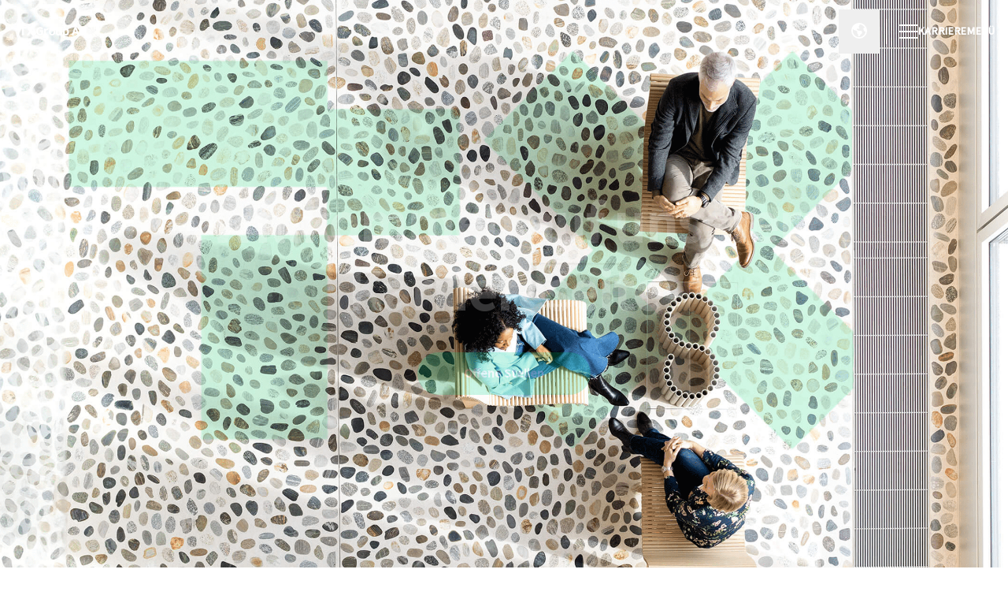

--- FILE ---
content_type: text/html; charset=utf-8
request_url: https://jobs.tx.group/
body_size: 21526
content:
<!DOCTYPE html>

<html
  lang="de-inf"
  dir="ltr"
  class="h-screen"
>
  <head>
    <script src="https://assets-aws.teamtailor-cdn.com/assets/packs/js/runtime-06dfbb913b7ed21c218f.js" crossorigin="anonymous" data-turbo-track="reload" nonce="" defer="defer" integrity="sha384-poTopTvxQsNC9elQPk7VPGyO9Mv+LXVu/hz35ATt0C0J/Mo8QEjOiGMVETK7yqQX"></script>
<script src="https://assets-aws.teamtailor-cdn.com/assets/packs/js/5217-d722161248a86ef021eb.js" crossorigin="anonymous" data-turbo-track="reload" nonce="" defer="defer" integrity="sha384-3uhEwc9uRPhLRiFZuyE1+fXG2cPfzR9U79Emaqi+mAfXU4IoMzhLyJlcm/7r1wQE"></script>
<script src="https://assets-aws.teamtailor-cdn.com/assets/packs/js/cookies-a135f52d0a68c93f4012.js" crossorigin="anonymous" data-turbo-track="reload" nonce="" defer="defer" integrity="sha384-0sL6GTF8sTKsSFPNxAGm6429n1teKKhy573MDp74v/UIVHe/z//4JrnBZWLBIJZQ"></script>
<script src="https://assets-aws.teamtailor-cdn.com/assets/packs/js/601-7d3383e7a375dc1aaa1b.js" crossorigin="anonymous" data-turbo-track="reload" nonce="" defer="defer" integrity="sha384-l5I801Pjg1EBg2KQZqeHOLGUzdhI7+PBvRsMqdEOUrzi+WANH250/E7d/ntAKPkC"></script>
<script src="https://assets-aws.teamtailor-cdn.com/assets/packs/js/8559-d931dd583b4bb79d0e2a.js" crossorigin="anonymous" data-turbo-track="reload" nonce="" defer="defer" integrity="sha384-9pmZ0INZG4vdr7arMaCamElHv26NrYEKOvqhf9yjMS5zyzkA40w7ExDWqxGcv2vE"></script>
<script src="https://assets-aws.teamtailor-cdn.com/assets/packs/js/7107-2c8b0452b1096d40d889.js" crossorigin="anonymous" data-turbo-track="reload" nonce="" defer="defer" integrity="sha384-F6jpFzRjsKwuSo3AQM4sFVxNTUvURcCz99PinP+Ioe6ku9FF/btyL6hHI9n3qsl9"></script>
<script src="https://assets-aws.teamtailor-cdn.com/assets/packs/js/7569-e58747a9f908cb43e1b3.js" crossorigin="anonymous" data-turbo-track="reload" nonce="" defer="defer" integrity="sha384-S0zTpVoc8Vs13vk6Kbzd4XaCKN6W1FEoXxzPfjU90TE6UFmLwezLnsbOzheFX6Wa"></script>
<script src="https://assets-aws.teamtailor-cdn.com/assets/packs/js/1339-b925845164b8e686a79a.js" crossorigin="anonymous" data-turbo-track="reload" nonce="" defer="defer" integrity="sha384-yapHLUqNCuT45nBnAZl9xUw4ZS2yRCTqE6mB5sdk9J0xo/sOwbw19jkUnNrENbtU"></script>
<script src="https://assets-aws.teamtailor-cdn.com/assets/packs/js/careersite-78f3e77926146e4ef0be.js" crossorigin="anonymous" data-turbo-track="reload" nonce="" defer="defer" integrity="sha384-1mdNWolTrMnHl0FTi6TJShqw3ed8SE5HPxomHqXrDl4JTQX5lihZRZwVH4TQOevx"></script>
<script src="https://assets-aws.teamtailor-cdn.com/assets/packs/js/4254-c45eea0ea8a6e7fbe408.js" crossorigin="anonymous" data-turbo-track="reload" nonce="" defer="defer" integrity="sha384-apFmoAEVdGUqGEoR1Nm41DSwOTXZzwghwLCdRgTnXOu0tfFK3Fa/hBBCV7G0v2h8"></script>
<script src="https://assets-aws.teamtailor-cdn.com/assets/packs/js/8454-e660b5c793efc07457dc.js" crossorigin="anonymous" data-turbo-track="reload" nonce="" defer="defer" integrity="sha384-dGFXkTHDjzQntcGqSSnoJx1fghvXUfT/FblSy/fbsoR5GK/y4zwSXGBuC8kTUS0h"></script>
<script src="https://assets-aws.teamtailor-cdn.com/assets/packs/js/font-awesome-d93dcae92dfe0efb796e.js" crossorigin="anonymous" data-turbo-track="reload" nonce="" defer="defer" integrity="sha384-sgVCsKWBVlfrJgIFsdlR2hm5bWFvxj4FMh2tADpdMYjjg08BCPEMHpJBGn7LdVlS"></script>

    <link rel="stylesheet" crossorigin="anonymous" href="https://assets-aws.teamtailor-cdn.com/assets/packs/css/careersite-337d2018.css" data-turbo-track="reload" media="all" integrity="sha384-35NUqGH47SF2QxVDxBxwCHMdLFHn3snNssXC6Lnesbf1OhZ8Ar6lvmwmFFIva9mN" />


    <meta name="viewport" content="width=device-width, initial-scale=1">

    <meta name="turbo-cache-control" content="">

    <meta name="turbo-prefetch" content="false">

    <title>Willkommen auf unserer Karriereseite - TX Group AG</title>

    <meta name="csrf-param" content="authenticity_token" />
<meta name="csrf-token" content="bny1lnDoS_FbOqRhsizp_L1I7dUzBTJ6kz3i2SAgf1g4ErGITGod-mfeOnpkJR13ssPPbRwAgNsrvcnVwqC_zA" />
    

    
    
    <meta name="description" content="" />
    <meta name="keywords" content="Freie Stellen, Jobs, Karriere, Karriereseite" />
    
    
    
    <link rel="alternate" type="application/rss+xml" title="Blog Posts" href="/blog/posts.rss" /><link rel="alternate" type="application/rss+xml" title="Jobs" href="/jobs.rss" />

    <meta property="og:locale" content="de_DE" />
    <meta property="og:type" content="article" />
    <meta property="og:title" content="Willkommen auf unserer Karriereseite - TX Group AG" />
    <meta property="og:site_name" content="TX Group AG" />
    <meta property="og:url" content="https://jobs.tx.group/" />
    <meta property="og:description" content="" />
    
        <meta property="og:image" content="https://screenshots.teamtailor-cdn.com/b697e0d8-251c-47d5-903c-05eb5b3d8a06-facebook.png?update=1766503147" />
        <meta property="og:image:width" content="1200" />
        <meta property="og:image:height" content="630" />

        <meta name="twitter:card" content="summary_large_image" />
        <meta name="twitter:image" content="https://screenshots.teamtailor-cdn.com/b697e0d8-251c-47d5-903c-05eb5b3d8a06-twitter.png?update=1766503147" />
        <meta name="twitter:title" content="Willkommen auf unserer Karriereseite - TX Group AG" />
        <meta name="twitter:description" content="" />
      
    
    

    <style media="all">
  :root {
    --company-primary-bg-color: 255, 255, 255;
    --company-secondary-bg-color: 0, 218, 145;
    --company-secondary-bg-light-5-color: 0, 243, 162;
    --company-secondary-bg-fallback-color: 0, 218, 145;
    --company-primary-text-color: 37, 37, 37;
    --company-primary-text-dark-5-color: 24, 24, 24;
    --company-primary-text-dark-10-color: 11, 11, 11;
    --company-primary-text-light-50-color: 164, 164, 164;
    --company-primary-text-light-77-color: 233, 233, 233;
    --company-secondary-text-color: 255, 255, 255;
    --company-secondary-text-light-5-color: 255, 255, 255;
    --company-secondary-text-light-15-color: 255, 255, 255;
    --company-link-color: 0, 218, 145;
    --company-link-color-on-white: 0, 116, 77;
    --company-color: 0, 218, 145;

    --company-button-text-color: 255, 255, 255;
    --company-button-bg-color: 0, 218, 145;

    --company-button-bg-light-5-color: 0, 243, 162;
    --company-button-bg-light-15-color: 39, 255, 183;

    --company-border-radius: 40px;

    --company-header-font-family: "Source Sans 3";
    --company-header-font-weight: 600;
    --company-body-font-family: "Source Sans 3";
    --company-body-font-weight: 600;
  }
    
</style>

  <meta name="theme-color" content="#00da91">

    

  <link rel="stylesheet" href="https://fonts.googleapis.com/css2?family=Source+Sans+3:ital,wght@0,500;1,500&amp;display=swap" type="text/css">

  </head>

  <body class="font-company-body min-h-screen flex flex-col text-company-primary bg-company-primary overflow-x-clip company-link-style--bold companies show" data-controller="careersite--ready careersite--referrer-cookie careersite--preload" data-careersite--referrer-cookie-disabled-value="false" data-careersite--ready-in-editor-value="false" data-block-scripts="true">
    
    

      <dialog data-controller="common--cookies--alert" data-common--cookies--alert-block-scripts-value="true" data-common--cookies--alert-takeover-modal-value="false" data-common--cookies--alert-show-cookie-widget-value="true" class="company-links fixed shadow-form w-auto items-center rounded p-4 bg-company-primary text-company-primary overflow-y-auto border-none max-h-[80vh] z-cookie-alert lg:gap-x-6 lg:max-h-[calc(100vh-40px)] flex-col inset-x-4 bottom-4 mb-0 mt-auto justify-between !translate-y-0 !top-0 lg:p-10 lg:flex-row lg:inset-x-[40px] lg:mb-6">

    <div class="w-full max-w-screen-xl overflow-y-auto">
      <h2 class="font-bold block text-md mb-2">Diese Website verwendet Cookies, um dir das beste Erlebnis bieten zu können.</h2>

      <p class="mb-2">
        TX Group AG und unsere ausgewählten Partner verwenden Cookies und ähnliche Technologien (gemeinsam &quot;Cookies&quot;), die notwendig sind, um diese Website darzustellen und sicherzustellen, dass du die beste Erfahrung damit machst.

          Wenn du zustimmst, verwenden wir Cookies zu Analysezwecken.
      </p>

      <p class="mb-2">In unserer <a class='company-link' href='https://jobs.tx.group/cookie-policy'>Cookie-Richtlinie</a> erfährst du mehr über die Cookies, die wir setzen.</p>

      <p>Du kannst deine Zustimmung jederzeit widerrufen und verwalten, indem du unten auf jeder Website auf &quot;Cookies verwalten&quot; klickst.</p>
</div>
    <div
      class="
        flex flex-col items-center gap-[10px] mt-6 flex-shrink-0 mb-2 w-full
        md:flex-row md:w-auto lg:flex-col
      "
    >
      <button class="careersite-button w-full" aria-label="Alle Cookies akzeptieren" data-action="click-&gt;common--cookies--alert#acceptAll">Alle Cookies akzeptieren</button>

        <button class="careersite-button w-full" aria-label="Cookies ablehnen, die nicht notwendig sind" data-action="click-&gt;common--cookies--alert#disableAll">Cookies ablehnen, die nicht notwendig sind</button>

      <button class="careersite-button w-full" aria-label="Cookie-Einstellungen" data-action="click-&gt;common--cookies--alert#openPreferences">Cookie-Einstellungen</button>
    </div>
</dialog>

      <dialog data-controller="common--cookies--preferences" data-common--cookies--preferences-checked-categories-value="[]" data-action="open-cookie-preferences@window-&gt;common--cookies--preferences#open" class="company-links bg-company-primary text-company-primary shadow-form inset-x-4 mb-4 rounded max-w-screen-sm p-4 overflow-auto max-h-[80vh] z-cookie-alert backdrop:bg-[rgba(0,0,0,0.6)] sm:p-10 sm:mb-auto fixed top-2">
  <div class="mb-5 text-center;">
    <h1 class="font-bold mb-2 text-lg">Wähle aus, welche Cookies du akzeptierst</h1>
    <p class="text-left mb-2">Auf dieser Website werden immer Cookies verwendet, die unbedingt erforderlich sind, d. h. sie sind notwendig, damit die Website ordnungsgemäß funktioniert.</p>
    <p class="text-left mb-2">Wenn du zustimmst, werden wir auch andere Arten von Cookies setzen. Du kannst deine Zustimmung zu den verschiedenen Arten von Cookies mit den unten stehenden Schaltern erteilen oder widerrufen. Du kannst deine Zustimmung jederzeit ändern oder widerrufen, indem du auf den Link „Cookies verwalten&quot; klickst, der immer unten auf der Seite zu finden ist.</p>
    <p class="text-left">Zu weiteren Informationen über die verschiedenen Arten von Cookies und wie deine Daten verwendet werden, siehe unsere <a href='https://jobs.tx.group/cookie-policy' class='underline text-company-link'>Cookie-Richtlinie</a>.</p>
  </div>

  <div class="mb-10 text-sm leading-snug">
    <div class="flex mb-3 items-start sm:mb-5 cursor-default" data-preference-type="strictly_necessary">
  <div class="label-switch label-switch--disabled">
    <input type="checkbox" disabled="disabled" id="strictly_necessary" checked="checked" class="peer">

    <div class="checkbox peer-focus:ring-2 peer-focus:ring-blue-600"></div>
</div>
  <div class="ml-4 flex flex-col">
    <label class="font-semibold" for="strictly_necessary">Unbedingt erforderlich</label>

    <p>Diese Cookies sind notwendig, damit die Website ordnungsgemäß funktioniert, und werden immer gesetzt, wenn du die Website besuchst.</p>

      <span>
        <strong>Anbieter</strong>
        <span>Teamtailor</span>
      </span>
</div></div>

    <div class="flex mb-3 items-start sm:mb-5" data-preference-type="analytics">
  <div class="label-switch">
    <input type="checkbox" id="analytics" class="peer" data-common--cookies--preferences-target="categoryInput" data-action="input-&gt;common--cookies--preferences#handleCategoryToggle">

    <div class="checkbox peer-focus:ring-2 peer-focus:ring-blue-600"></div>
</div>
  <div class="ml-4 flex flex-col">
    <label class="font-semibold cursor-pointer" for="analytics">Analyse</label>

    <p>Diese Cookies sammeln Daten darüber, wie die Benutzer diese Website verwenden.</p>

      <span>
        <strong>Anbieter</strong>
        <span>Teamtailor</span>
      </span>
</div></div>

    

    
  </div>

  <div class="flex flex-col items-center gap-6">
    <button class="careersite-button w-full" data-action="click-&gt;common--cookies--preferences#handleAccept">Diese Cookies akzeptieren</button>

    <button class="careersite-button w-full" data-action="click-&gt;common--cookies--preferences#handleDecline">Cookies ablehnen, die nicht notwendig sind</button>
  </div>
</dialog>


    <a href="#main-content" class="careersite-button min-w-[13.75rem] group 
          absolute top-0 left-0 py-2 px-4 z-[50] transform
          -translate-y-full -translate-x-full focus:translate-y-2 focus:translate-x-2 transition">
  <span class="flex items-center justify-center gap-x-3">
    
    <span class="truncate">Zum Hauptinhalt</span>

      <i class="transition duration-200 transform fas mt-[-1px] fa-chevron-right group-hover:translate-x-1 rtl:group-hover:-translate-x-1 rtl:-scale-x-100"></i>
  </span>
</a>

    
<header class="header z-career-header flex w-full h-20   hover:after:top-0 !absolute top-0" data-section-model="header" style="--header-text-color: #FFFFFF;--header-background-color: transparent;--navigation-text-color: #252525;--navigation-background-color: #edfbf4;">
  <div
  class="
    absolute md:inset-0 md:flex md:items-center md:justify-start w-full
    md:mx-6 md:relative
  "
>
        
<a class="relative h-[72px] flex items-center justify-center text-center focus-visible-header" id="e351411021c40fe6fd2e88e7ae1c8c031" data-test="company-logo" data-turbo-permanent="true" href="https://jobs.tx.group/">
    TX Group AG
</a>

</div>

<div class="flex-grow hidden md:block"></div>

<div class="flex items-center h-full flex-row-reverse">
            <div class="flex items-center h-full ltr:ml-2 rtl:mr-2" data-controller="common--header--menu" data-common--header--menu-open-value="false" data-test="header-menu">
  <button
    class="
      relative flex items-center gap-4 px-4 no-underline cursor-pointer h-14
      sm:w-auto bg-opacity-80 sm:bg-transparent z-career-header-menu-button
      focus-visible-header
    "
    aria-expanded="false"
    data-action="click->common--header--menu#toggle"
    data-common--header--menu-target="button"
  >
    <span class="header-menu-burger" data-common--header--menu-target="burger">
        <span class="header-menu-burger__item"></span>
        <span class="header-menu-burger__item"></span>
        <span class="header-menu-burger__item"></span>
        <span class="header-menu-burger__item"></span>
    </span>

    <span class="max-sm:sr-only text-sm leading-normal tracking-wider uppercase whitespace-nowrap">Karrieremenü</span>
  </button>

  <div
    class="
      absolute inset-0 hidden w-full h-screen py-20 m-0 overflow-y-auto
      bottom header__nav z-career-header-menu-content
    "
    data-common--header--menu-target="menu"
  >
    <nav class="w-full main-nav-menu sm:h-full">
      <ul class="w-full sm:py-12">
          <li>
            <a class="text-xl sm:text-4xl py-3 px-8 sm:px-[20%] block font-bold w-full no-underline hover:bg-gradient-header focus-visible:outline-none focus-visible:bg-gradient-header rtl:degree-[90deg]" href="https://jobs.tx.group/">Start</a>
</li>          <li>
            <a class="text-xl sm:text-4xl py-3 px-8 sm:px-[20%] block font-bold w-full no-underline hover:bg-gradient-header focus-visible:outline-none focus-visible:bg-gradient-header rtl:degree-[90deg]" href="https://jobs.tx.group/jobs">Offene Stellen</a>
</li>          <li>
            <a class="text-xl sm:text-4xl py-3 px-8 sm:px-[20%] block font-bold w-full no-underline hover:bg-gradient-header focus-visible:outline-none focus-visible:bg-gradient-header rtl:degree-[90deg]" href="https://jobs.tx.group/pages/unser-bewerbungsprozess">Unser Bewerbungs­prozess</a>
</li>          <li>
            <a class="text-xl sm:text-4xl py-3 px-8 sm:px-[20%] block font-bold w-full no-underline hover:bg-gradient-header focus-visible:outline-none focus-visible:bg-gradient-header rtl:degree-[90deg]" href="https://jobs.tx.group/pages/lehrberufe">Lehrberufe</a>
</li>      </ul>
    </nav>

    <div class="flex flex-col items-end px-8 py-8 overflow-auto md:max-h-full scrollbar-hide sm:text-right sm:fixed top-16 ltr:right-8 rtl:left-8 sm:px-0 sm:py-0">
      <span class="text-lg font-bold">
        Mitarbeitende
      </span>

      <a class="hover:underline focus-visible-header self-end" href="https://app.teamtailor.com/companies/5aWZMEpawbc@eu/dashboard">Melde dich als Mitarbeitender an</a>

          <div class="flex flex-col main-nav-companies">
            <span class="self-end mt-12 text-lg font-bold">
              TX Group AG
            </span>

              <a class="hover:underline focus-visible-header self-end" href="https://jobs.tx.group">TX Group AG</a>
              <a class="hover:underline focus-visible-header self-end" href="https://jobs.20minuten.ch">20 Minuten</a>
              <a class="hover:underline focus-visible-header self-end" href="https://jobs.goldbach.com">Goldbach Group AG</a>
              <a class="hover:underline focus-visible-header self-end" href="https://jobs.tamedia.ch">Tamedia</a>
          </div>

        <span class="mt-12 text-lg font-bold">
          Bewerbende
        </span>
        <a class="hover:underline focus-visible-header self-end" href="https://jobs.tx.group/connect/login">Bei Connect anmelden</a>

        <span class="mt-12 text-lg font-bold">Homepage</span>
        <a class="hover:underline focus-visible-header self-end" href="https://tx.group">tx.group</a>
</div>  </div>
</div>


    <span class="header__separator hidden md:block"></span>
    <div class="absolute right-0 mx-2 md:right-auto md:relative">
              <div class="relative" data-controller="common--dropdown" data-common--dropdown-use-stimulus-click-outside-value="false" data-common--dropdown-right-aligned-class="ltr:right-0 rtl:left-0" data-common--dropdown-validation-error-value="Du musst eine Option auswählen" data-test="header-language-dropdown">


  <button type="button" role="button" id="trigger-dropdown-fb771152" aria-required="false" aria-label="Sprache ändern" aria-haspopup="menu" aria-expanded="false" aria-controls="dropdown-fb771152" class="text-current px-4 pt-[15px] pb-[17px] block flex items-center justify-center focus-visible-header" data-common--dropdown-target="button" data-action="click-&gt;common--dropdown#toggle">
    <span class="sr-only">Sprache ändern</span>

        <i class="far fa-earth-americas fa-fw size-6"></i>

</button>
  <div id="dropdown-fb771152" role="menu" aria-labelledby="trigger-dropdown-fb771152" class="absolute flex-col hidden -mt-1 bg-white rounded min-w-[175px] shadow-form animate__animated animate__faster z-dropdown max-h-[70vh] overflow-y-auto ltr:right-0 rtl:left-0  p-2 top-full" data-common--dropdown-target="dropdown">


          <a role="menuitem" class="block no-underline px-3 py-3 sm:py-1 text-gray-800 focus-visible:outline-company-button hover:bg-company-secondary hover:text-company-secondary last:mb-0 mb-1 rounded-xs" rel="noopener" data-common--dropdown-target="menuItem" href="https://jobs.tx.group/en">
                  Englisch (USA)

</a>          <a role="menuitem" class="block no-underline px-3 py-3 sm:py-1 text-gray-800 focus-visible:outline-company-button hover:bg-company-secondary hover:text-company-secondary last:mb-0 mb-1 rounded-xs" rel="noopener" data-common--dropdown-target="menuItem" href="https://jobs.tx.group/fr">
                  Französisch

</a>


</div></div>

    </div>
</div>
</header>

<main class="flex flex-col flex-grow" id="main-content">
  
    
  <section id="section-54866780" style="--block-base-text-color: var(--company-primary-text-color);--block-base-link-color: var(--company-link-color);--block-base-background-color: var(--company-primary-bg-color);--block-base-highlight-color: var(--company-color);" class="block--cover   hover:after:top-0 hover:after:bottom-0 bg-company-primary text-company-primary" data-section-route="section" data-section-model="54866780" data-section-name="cover">
    
  
<link style="display: none" rel="preload" fetchpriority="high" as="image" href="https://images.teamtailor-cdn.com/images/s3/teamtailor-production/hero_picture_small-v6/image_uploads/bc564510-3af7-4cea-82a2-161873fdcafb/original.jpeg" media="(max-width: 640px)">

<link style="display: none" rel="preload" fetchpriority="high" as="image" href="https://images.teamtailor-cdn.com/images/s3/teamtailor-production/hero_picture_medium-v6/image_uploads/bc564510-3af7-4cea-82a2-161873fdcafb/original.jpeg" media="(min-width: 640px), (max-width: 1280px)">

<link style="display: none" rel="preload" fetchpriority="high" as="image" href="https://images.teamtailor-cdn.com/images/s3/teamtailor-production/hero_picture_large_full_cover-v6/image_uploads/bc564510-3af7-4cea-82a2-161873fdcafb/original.jpeg" media="(min-width: 1280px)">

<!-- display: none to avoid this getting used as a slider when in cover slider layout -->
<style style="display: none">
  .block-cover-bg {
    background-image: var(--block-bg-background-small);
  }

  @media (min-width: 640px) {
    .block-cover-bg {
      background-image: var(--block-bg-background-medium);
    }
  }

  @media (min-width: 1280px) {
    .block-cover-bg {
      background-image: var(--block-bg-background-full);
    }
  }
</style>


<section class="w-screen bg-cover bg-center bg-company-secondary-fallback relative min-h-screen !min-h-dvh lg:!min-h-[max(700px,100dvh)] block-cover-bg block-cover-text" style="--block-bg-overlay-text-color: #FFFFFF;--block-bg-overlay-background-color: #000000;--block-bg-overlay-opacity: 34%;--block-bg-background-small: url(https://images.teamtailor-cdn.com/images/s3/teamtailor-production/hero_picture_small-v6/image_uploads/bc564510-3af7-4cea-82a2-161873fdcafb/original.jpeg);--block-bg-background-medium: url(https://images.teamtailor-cdn.com/images/s3/teamtailor-production/hero_picture_medium-v6/image_uploads/bc564510-3af7-4cea-82a2-161873fdcafb/original.jpeg);--block-bg-background-full: url(https://images.teamtailor-cdn.com/images/s3/teamtailor-production/hero_picture_large_full_cover-v6/image_uploads/bc564510-3af7-4cea-82a2-161873fdcafb/original.jpeg)" data-controller="blocks--cover--scroll" data-blocks--cover--scroll-smooth-scroll-class="scroll-smooth">
  <div
    class="
      relative flex flex-col items-center min-h-[inherit] justify-center
      w-full h-full px-4 text-lg text-center z-career-block-content
    "
  >
    <div class="opacity-[0.2] translate-y-3 [.ready_&amp;]:opacity-100 [.ready_&amp;]:translate-y-0 transition motion-reduce:transition-none duration-[800ms] delay-[100ms] w-full relative flex flex-col items-center justify-center md:max-w-[75%] lg:py-0 md:pt-[200px] pt-[160px] pb-20 lg:py-0">
      

      <h1 class="w-full font-company-header text-4xl md:text-6xl lg:text-7xl leading-tight">Willkommen auf unserer Karriereseite</h1>

      


            <div class="mt-8 sm:flex sm:justify-center sm:gap-x-20">

      <a href="#jobs" class="careersite-button min-w-[13.75rem] group " data-event-tracking="click" data-event-category="Career" data-event-name="Section: Cover" data-event-label="Click: Browse Jobs" data-action="click-&gt;blocks--cover--scroll#handleScrollToJobs" data-turbo="false">
  <span class="flex items-center justify-center gap-x-3">
    
    <span class="truncate">Offene Stellen</span>

  </span>
</a>

    
</div>

</div>  </div>

  <div class="absolute inset-0 z-career-block-overlay block-cover-overlay"></div>



    <button class="opacity-[0.2] translate-y-3 [.ready_&amp;]:opacity-100 [.ready_&amp;]:translate-y-0 transition motion-reduce:transition-none duration-[800ms] delay-[350ms] z-career-block-content absolute hover:opacity-75 rounded-full left-half transform -translate-x-1/2  bottom-10" data-action="click-&gt;blocks--cover--scroll#handleScrollDown" aria-label="Zum Inhalt scrollen">
      <span class="sr-only">
        Zum Inhalt scrollen
      </span>

      <i class="text-5xl fal fa-circle-chevron-down size-10"></i>
</button></section>

</section>
  
  <section id="section-54866781" style="--block-base-text-color: 255, 255, 255;--block-base-link-color: 0, 218, 145;--block-base-background-color: 6, 25, 38;--block-base-highlight-color: var(--company-color);--block-background-color: #061926;--block-title-color: #00da91;--block-text-color: 255, 255, 255;--block-link-color: #00da91;" class="block--text   block-padding bg-block-preset-custom bg-block-background text-block-text" data-section-route="section" data-section-model="54866781" data-section-sub-type="ContentBlock::Text" data-section-name="text">
    <div class="text-lg block-px" data-controller="careersite--responsive-video">
    <div class="mx-auto block-max-w--lg md:grid-cols-2 md:grid md:gap-15">
    <div class="flex items-center justify-center mb-5 md:mb-0 md:order-last">
      <figure>
  <picture>
    <source srcset="https://images.teamtailor-cdn.com/images/s3/teamtailor-production/user_picture_1200-v8/image_uploads/00ec2567-70e2-4f81-a220-f115b5fd9728/original.png?outputFormat=webp" type="image/webp">

    <img src="https://images.teamtailor-cdn.com/images/s3/teamtailor-production/user_picture_1200-v8/image_uploads/00ec2567-70e2-4f81-a220-f115b5fd9728/original.png" alt="" loading="lazy" class="rounded">
</picture>
  
</figure>
    </div>

  <div class="flex flex-col justify-center">
      <h2 class="mb-4 text-4xl text-center md:text-unset font-company-header text-block-title">Unsere Unternehmen und ihre Marken</h2>

      <div class="prose prose-block font-company-body company-links break-words">
        <p>Die TX Group ist ein Netzwerk von Plattformen und Beteiligungen. Mit den vielfältigen Medientiteln von Tamedia und den Pendlerzeitungen von 20 Minuten ist die TX Group fest im Journalismus verwurzelt.&nbsp;</p><p>Zum heutigen Portfolio gehört die Werbevermarkterin Goldbach. Wir sind ausserdem Mehrheitsaktionärin der SMG Swiss Marketplace Group und JobCloud. Weiter halten wir Mehrheitsbeteiligungen an Doodle und Zattoo und investieren im Fintech-Sektor über unseren Investmentfond, der bei TX Ventures angesiedelt ist.</p>
      </div>
  </div>
</div>

</div>
</section>
  
  <section id="section-54866782" style="--block-base-text-color: var(--company-primary-text-color);--block-base-link-color: var(--company-link-color);--block-base-background-color: var(--company-primary-bg-color);--block-base-highlight-color: var(--company-color);" class="block--numbers   block-padding bg-block-preset-primary bg-company-primary text-company-primary" data-section-route="section" data-section-model="54866782" data-section-name="numbers">
    <div class="w-full text-lg block-px font-company-body" style="--number-text-color: rgb(var(--block-base-highlight-color));">
    <div class="mx-auto mb-12 block-max-w--md">
      <h2 class="text-4xl text-center font-company-header text-block-title">Unsere Gesellschaft entwickelt sich stetig weiter - die TX Group trägt aktiv zu ihrer Zukunft bei.</h2>
      
    </div>

  <dl class="grid grid-cols-1 gap-[48px] mx-auto block-max-w--lg w-full md:grid-cols-3">
      <div class="mb-8 w-full flex flex-col justify-start" data-controller="common--number" data-common--number-animated-class="opacity-0 animate__animated animate__faster" data-common--number-faded-in-class="animate__fadeInUp" data-common--number-number-value="50" data-common--number-index-value="0" data-common--number-suffix-value="" data-common--number-abbreviated-value="true" data-common--number-animated-value="true" data-common--number-language-value="de-inf">
  <dd class="items-center justify-center w-full font-bold text-center">
    <span class="text-fit">
      <span>
        <span class="text-fit">
          <span>
            <span class="text-number w-full leading-none text-block-highlight w-full" data-common--number-target="numberOne"></span>
</span>
          <span aria-hidden="true" data-common--number-target="numberTwo"></span>
</span></span>
      <span aria-hidden="true" data-common--number-target="numberThree"></span>
</span></dd>
  <dt class="mt-8 text-xl text-center">Mehr als 50 Marken unter unserem Dach</dt>
</div>
      <div class="mb-8 w-full flex flex-col justify-start" data-controller="common--number" data-common--number-animated-class="opacity-0 animate__animated animate__faster" data-common--number-faded-in-class="animate__fadeInUp" data-common--number-number-value="80" data-common--number-index-value="1" data-common--number-suffix-value="" data-common--number-abbreviated-value="true" data-common--number-animated-value="true" data-common--number-language-value="de-inf">
  <dd class="items-center justify-center w-full font-bold text-center">
    <span class="text-fit">
      <span>
        <span class="text-fit">
          <span>
            <span class="text-number w-full leading-none text-block-highlight w-full" data-common--number-target="numberOne"></span>
</span>
          <span aria-hidden="true" data-common--number-target="numberTwo"></span>
</span></span>
      <span aria-hidden="true" data-common--number-target="numberThree"></span>
</span></dd>
  <dt class="mt-8 text-xl text-center">% der Bevölkerung erreichen unserer Produkte</dt>
</div>
      <div class="mb-8 w-full flex flex-col justify-start" data-controller="common--number" data-common--number-animated-class="opacity-0 animate__animated animate__faster" data-common--number-faded-in-class="animate__fadeInUp" data-common--number-number-value="983" data-common--number-index-value="2" data-common--number-suffix-value="" data-common--number-abbreviated-value="true" data-common--number-animated-value="true" data-common--number-language-value="de-inf">
  <dd class="items-center justify-center w-full font-bold text-center">
    <span class="text-fit">
      <span>
        <span class="text-fit">
          <span>
            <span class="text-number w-full leading-none text-block-highlight w-full" data-common--number-target="numberOne"></span>
</span>
          <span aria-hidden="true" data-common--number-target="numberTwo"></span>
</span></span>
      <span aria-hidden="true" data-common--number-target="numberThree"></span>
</span></dd>
  <dt class="mt-8 text-xl text-center">Mio. CHF Umsatz (2023)</dt>
</div>
      <div class="mb-8 w-full flex flex-col justify-start" data-controller="common--number" data-common--number-animated-class="opacity-0 animate__animated animate__faster" data-common--number-faded-in-class="animate__fadeInUp" data-common--number-number-value="3" data-common--number-index-value="3" data-common--number-suffix-value="k" data-common--number-abbreviated-value="true" data-common--number-animated-value="true" data-common--number-language-value="de-inf">
  <dd class="items-center justify-center w-full font-bold text-center">
    <span class="text-fit">
      <span>
        <span class="text-fit">
          <span>
            <span class="text-number w-full leading-none text-block-highlight w-full" data-common--number-target="numberOne"></span>
</span>
          <span aria-hidden="true" data-common--number-target="numberTwo"></span>
</span></span>
      <span aria-hidden="true" data-common--number-target="numberThree"></span>
</span></dd>
  <dt class="mt-8 text-xl text-center">Mehr als 3000 Mitarbeiter*innen</dt>
</div>
      <div class="mb-8 w-full flex flex-col justify-start" data-controller="common--number" data-common--number-animated-class="opacity-0 animate__animated animate__faster" data-common--number-faded-in-class="animate__fadeInUp" data-common--number-number-value="63" data-common--number-index-value="4" data-common--number-suffix-value="" data-common--number-abbreviated-value="true" data-common--number-animated-value="true" data-common--number-language-value="de-inf">
  <dd class="items-center justify-center w-full font-bold text-center">
    <span class="text-fit">
      <span>
        <span class="text-fit">
          <span>
            <span class="text-number w-full leading-none text-block-highlight w-full" data-common--number-target="numberOne"></span>
</span>
          <span aria-hidden="true" data-common--number-target="numberTwo"></span>
</span></span>
      <span aria-hidden="true" data-common--number-target="numberThree"></span>
</span></dd>
  <dt class="mt-8 text-xl text-center">Mehr als 63 Nationalitäten</dt>
</div>
      <div class="mb-8 w-full flex flex-col justify-start" data-controller="common--number" data-common--number-animated-class="opacity-0 animate__animated animate__faster" data-common--number-faded-in-class="animate__fadeInUp" data-common--number-number-value="38" data-common--number-index-value="5" data-common--number-suffix-value="" data-common--number-abbreviated-value="true" data-common--number-animated-value="true" data-common--number-language-value="de-inf">
  <dd class="items-center justify-center w-full font-bold text-center">
    <span class="text-fit">
      <span>
        <span class="text-fit">
          <span>
            <span class="text-number w-full leading-none text-block-highlight w-full" data-common--number-target="numberOne"></span>
</span>
          <span aria-hidden="true" data-common--number-target="numberTwo"></span>
</span></span>
      <span aria-hidden="true" data-common--number-target="numberThree"></span>
</span></dd>
  <dt class="mt-8 text-xl text-center">Mehr als 38% weibliche Beschäftigte</dt>
</div>
</dl></div>
</section>
  
  <section id="section-54866783" style="--block-base-text-color: 255, 255, 255;--block-base-link-color: 0, 218, 145;--block-base-background-color: 6, 25, 38;--block-base-highlight-color: var(--company-color);--block-background-color: #061926;--block-title-color: #00da91;--block-text-color: 255, 255, 255;--block-link-color: #00da91;" class="block--text   block-padding bg-block-preset-custom bg-block-background text-block-text" data-section-route="section" data-section-model="54866783" data-section-sub-type="ContentBlock::Text" data-section-name="text">
    <div class="text-lg block-px" data-controller="careersite--responsive-video">
    <div class="mx-auto block-max-w--lg md:grid md:grid-cols-2 md:gap-15">
    <div class="flex items-center justify-center mb-5 md:mb-0">
      <figure>
  <picture>
    <source srcset="https://images.teamtailor-cdn.com/images/s3/teamtailor-production/user_picture_1200-v8/image_uploads/be6cd989-d82a-4c98-bd4b-f2d3541fb3a7/original.jpeg?outputFormat=webp" type="image/webp">

    <img src="https://images.teamtailor-cdn.com/images/s3/teamtailor-production/user_picture_1200-v8/image_uploads/be6cd989-d82a-4c98-bd4b-f2d3541fb3a7/original.jpeg" alt="" loading="lazy" class="rounded">
</picture>
  
</figure>
    </div>

  <div class="flex flex-col justify-center">
      <h2 class="mb-4 text-4xl text-center md:text-unset font-company-header text-block-title">Werde Teil von etwas Grösserem</h2>

      <div class="prose prose-block font-company-body company-links break-words">
        <p>Starke Marken, leidenschaftliche Talente und vielfältiges Knowhow unter einem Dach. Komm zu uns!&nbsp;<br><a href="https://tx.group/de/ueber-uns/" target="_blank"><strong><br>Unsere Unternehmenskultur</strong></a></p>
      </div>
  </div>
</div>

</div>
</section>
  
  <section id="section-54866784" style="--block-base-text-color: var(--company-primary-text-color);--block-base-link-color: var(--company-link-color);--block-base-background-color: var(--company-primary-bg-color);--block-base-highlight-color: var(--company-color);" class="block--group_jobs   block-padding bg-block-preset-primary bg-company-primary text-company-primary" data-section-route="section" data-section-model="54866784" data-section-name="group_jobs">
    <div class="text-lg block-px" id="jobs">


    <div
      class="mx-auto mb-20 last:mb-0 block-max-w--md"
      data-controller="blocks--group-jobs"
    >
      <h3 class="pl-6 mb-4 text-xl font-bold">TX Group AG</h3>

      <div class="mx-auto text-lg block-max-w--lg">
    <ul id="jobs_list_container" class="company-links">
        <li class="border-b border-block-base-text border-opacity-15 last:border-b-0">
  <div class="relative flex items-center gap-4 px-4 py-2 hover:bg-primary-text-background">

    <div class="flex flex-col">
      <a class="hyphens-auto" data-turbo="false" href="https://jobs.tx.group/jobs/6965031-fachspezialist-in-pensionskasse-80-100">
        <span class="absolute inset-0"></span>
        Fachspezialist*in Pensionskasse 80-100%
</a>
      <span class="text-base">
        
<span>People Management</span>

  <span class="mx-[2px]">&middot;</span>

    <span>Zürich</span>

    <span class="mx-[2px]">&middot;</span>
  <span class="inline-flex items-center gap-x-2">
    Hybrid
    <i class="w-4 h-5 text-xs fas fa-wifi"></i>
</span>
      </span>
    </div>
</div></li>

    </ul>
</div>


    </div>

    <div
      class="mx-auto mb-20 last:mb-0 block-max-w--md"
      data-controller="blocks--group-jobs"
    >
      <h3 class="pl-6 mb-4 text-xl font-bold">20 Minuten</h3>

      <div class="mx-auto text-lg block-max-w--lg">
    <ul id="jobs_list_container" class="company-links">
        <li class="border-b border-block-base-text border-opacity-15 last:border-b-0">
  <div class="relative flex items-center gap-4 px-4 py-2 hover:bg-primary-text-background">

    <div class="flex flex-col">
      <a class="hyphens-auto" data-turbo="false" href="https://jobs.20minuten.ch/jobs/7005473-praktikum-ressort-politik">
        <span class="absolute inset-0"></span>
        Praktikum Ressort Politik
</a>
      <span class="text-base">
        
<span>Redaktion</span>

  <span class="mx-[2px]">&middot;</span>

    <span>Zürich</span>


      </span>
    </div>
</div></li>

        <li class="border-b border-block-base-text border-opacity-15 last:border-b-0">
  <div class="relative flex items-center gap-4 px-4 py-2 hover:bg-primary-text-background">

    <div class="flex flex-col">
      <a class="hyphens-auto" data-turbo="false" href="https://jobs.20minuten.ch/jobs/7005364-praktikum-redaktion-ostschweiz">
        <span class="absolute inset-0"></span>
        Praktikum Redaktion Ostschweiz
</a>
      <span class="text-base">
        
<span>Redaktion</span>

  <span class="mx-[2px]">&middot;</span>

    <span>St.Gallen, Zürich</span>


      </span>
    </div>
</div></li>

        <li class="border-b border-block-base-text border-opacity-15 last:border-b-0">
  <div class="relative flex items-center gap-4 px-4 py-2 hover:bg-primary-text-background">

    <div class="flex flex-col">
      <a class="hyphens-auto" data-turbo="false" href="https://jobs.20minuten.ch/jobs/6948254-praktikum-regionen-netzwerk-zurich">
        <span class="absolute inset-0"></span>
        Praktikum Regionen-Netzwerk Zürich
</a>
      <span class="text-base">
        
<span>Redaktion</span>

  <span class="mx-[2px]">&middot;</span>

    <span>Zürich</span>


      </span>
    </div>
</div></li>

    </ul>
</div>


    </div>

    <div
      class="mx-auto mb-20 last:mb-0 block-max-w--md"
      data-controller="blocks--group-jobs"
    >
      <h3 class="pl-6 mb-4 text-xl font-bold">Goldbach Group AG</h3>

      <div class="mx-auto text-lg block-max-w--lg">
    <ul id="jobs_list_container" class="company-links">
        <li class="border-b border-block-base-text border-opacity-15 last:border-b-0">
  <div class="relative flex items-center gap-4 px-4 py-2 hover:bg-primary-text-background">

    <div class="flex flex-col">
      <a class="hyphens-auto" data-turbo="false" href="https://jobs.goldbach.com/jobs/6976497-ict-supporter-w-m-d-100">
        <span class="absolute inset-0"></span>
        ICT Supporter (w/m/d) 100%
</a>
      <span class="text-base">
        
<span>Goldbach Neo OOH AG</span>

  <span class="mx-[2px]">&middot;</span>

    <span>Geroldswil, Chrummacherstrasse</span>

    <span class="mx-[2px]">&middot;</span>
  <span class="inline-flex items-center gap-x-2">
    Hybrid
    <i class="w-4 h-5 text-xs fas fa-wifi"></i>
</span>
      </span>
    </div>
</div></li>

    </ul>
</div>


    </div>

    <div
      class="mx-auto mb-20 last:mb-0 block-max-w--md"
      data-controller="blocks--group-jobs"
    >
      <h3 class="pl-6 mb-4 text-xl font-bold">Tamedia</h3>

      <div class="mx-auto text-lg block-max-w--lg">
    <ul id="jobs_list_container" class="company-links">
        <li class="border-b border-block-base-text border-opacity-15 last:border-b-0">
  <div class="relative flex items-center gap-4 px-4 py-2 hover:bg-primary-text-background">

    <div class="flex flex-col">
      <a class="hyphens-auto" data-turbo="false" href="https://jobs.tamedia.ch/jobs/7062497-hr-generalist-70-90-deutsch-franzoesisch">
        <span class="absolute inset-0"></span>
        HR Generalist 70-90% (deutsch &amp; französisch)
</a>
      <span class="text-base">
        
<span>Human Resources</span>

  <span class="mx-[2px]">&middot;</span>

    <span>Zürich</span>

    <span class="mx-[2px]">&middot;</span>
  <span class="inline-flex items-center gap-x-2">
    Hybrid
    <i class="w-4 h-5 text-xs fas fa-wifi"></i>
</span>
      </span>
    </div>
</div></li>

        <li class="border-b border-block-base-text border-opacity-15 last:border-b-0">
  <div class="relative flex items-center gap-4 px-4 py-2 hover:bg-primary-text-background">

    <div class="flex flex-col">
      <a class="hyphens-auto" data-turbo="false" href="https://jobs.tamedia.ch/jobs/7047524-operator-in-versandsystem-50">
        <span class="absolute inset-0"></span>
        Operator*In Versandsystem 50%
</a>
      <span class="text-base">
        
<span>Druckzentren</span>

  <span class="mx-[2px]">&middot;</span>

    <span>Bern</span>


      </span>
    </div>
</div></li>

        <li class="border-b border-block-base-text border-opacity-15 last:border-b-0">
  <div class="relative flex items-center gap-4 px-4 py-2 hover:bg-primary-text-background">

    <div class="flex flex-col">
      <a class="hyphens-auto" data-turbo="false" href="https://jobs.tamedia.ch/jobs/6978694-anlagenfuehrer-in">
        <span class="absolute inset-0"></span>
        Anlagenführer*in
</a>
      <span class="text-base">
        
<span>Druckzentren</span>

  <span class="mx-[2px]">&middot;</span>

    <span>Bern</span>


      </span>
    </div>
</div></li>

    </ul>
</div>


        <button class="text-block-link hover:opacity-75 flex flex-col items-center mx-auto text-center mt-6" data-action="click-&gt;blocks--group-jobs#toggle">
          <h3 class="mb-2">Weitere Stellen</h3>
          <i class="fas fa-chevrons-down text-md"></i>
</button>        <div
          class="hidden transition-all duration-500 ease-in-out max-h-0"
          data-blocks--group-jobs-target="container"
        >
          <div class="mx-auto text-lg block-max-w--lg">
    <ul id="jobs_list_container" class="company-links">
        <li class="border-b border-block-base-text border-opacity-15 last:border-b-0">
  <div class="relative flex items-center gap-4 px-4 py-2 hover:bg-primary-text-background">

    <div class="flex flex-col">
      <a class="hyphens-auto" data-turbo="false" href="https://jobs.tamedia.ch/jobs/6971213-praktikum-basler-zeitung">
        <span class="absolute inset-0"></span>
        Praktikum Basler Zeitung
</a>
      <span class="text-base">
        
<span>Publizistik Deutschschweiz</span>

  <span class="mx-[2px]">&middot;</span>

    <span>Basel</span>

    <span class="mx-[2px]">&middot;</span>
  <span class="inline-flex items-center gap-x-2">
    Hybrid
    <i class="w-4 h-5 text-xs fas fa-wifi"></i>
</span>
      </span>
    </div>
</div></li>

        <li class="border-b border-block-base-text border-opacity-15 last:border-b-0">
  <div class="relative flex items-center gap-4 px-4 py-2 hover:bg-primary-text-background">

    <div class="flex flex-col">
      <a class="hyphens-auto" data-turbo="false" href="https://jobs.tamedia.ch/jobs/6929385-einjaehriges-foerderprogramm-fuer-investigativen-journalismus">
        <span class="absolute inset-0"></span>
        Einjähriges Förderprogramm für investigativen Journalismus
</a>
      <span class="text-base">
        
<span>Publizistik Deutschschweiz</span>

  <span class="mx-[2px]">&middot;</span>

    <span>Zürich</span>

    <span class="mx-[2px]">&middot;</span>
  <span class="inline-flex items-center gap-x-2">
    Hybrid
    <i class="w-4 h-5 text-xs fas fa-wifi"></i>
</span>
      </span>
    </div>
</div></li>

        <li class="border-b border-block-base-text border-opacity-15 last:border-b-0">
  <div class="relative flex items-center gap-4 px-4 py-2 hover:bg-primary-text-background">

    <div class="flex flex-col">
      <a class="hyphens-auto" data-turbo="false" href="https://jobs.tamedia.ch/jobs/6923213-account-manager-in-clients-d-ch-basel">
        <span class="absolute inset-0"></span>
        Account Manager:in Clients D-CH Basel
</a>
      <span class="text-base">
        



    <span>Zürich</span>


      </span>
    </div>
</div></li>

        <li class="border-b border-block-base-text border-opacity-15 last:border-b-0">
  <div class="relative flex items-center gap-4 px-4 py-2 hover:bg-primary-text-background">

    <div class="flex flex-col">
      <a class="hyphens-auto" data-turbo="false" href="https://jobs.tamedia.ch/fr/jobs/6920397-layouter-redacteur-trice-supplements-speciaux-60-80">
        <span class="absolute inset-0"></span>
        Layouter/Redacteur*trice suppléments spéciaux 60–80%
</a>
      <span class="text-base">
        
<span>Sales &amp; Marketing</span>

  <span class="mx-[2px]">&middot;</span>

    <span>Lausanne</span>

    <span class="mx-[2px]">&middot;</span>
  <span class="inline-flex items-center gap-x-2">
    Hybrid
    <i class="w-4 h-5 text-xs fas fa-wifi"></i>
</span>
      </span>
    </div>
</div></li>

    </ul>
</div>

        </div>
    </div>
</div>

</section>
  
  <section id="section-54866786" style="--block-base-text-color: var(--company-primary-text-color);--block-base-link-color: var(--company-link-color);--block-base-background-color: var(--company-primary-bg-color);--block-base-highlight-color: var(--company-color);" class="block--gallery   bg-company-primary text-company-primary" data-section-route="section" data-section-model="54866786" data-section-name="gallery">
      <div class="w-full items-center justify-center sm:grid sm:grid-flow-col" data-controller="blocks--gallery-row">

        <figure>
  <picture>
    <source srcset="https://images.teamtailor-cdn.com/images/s3/teamtailor-production/gallery_picture-v6/image_uploads/851f005e-8994-4d32-a85a-42acea6329c3/original.jpeg?outputFormat=webp" type="image/webp">

    <img src="https://images.teamtailor-cdn.com/images/s3/teamtailor-production/gallery_picture-v6/image_uploads/851f005e-8994-4d32-a85a-42acea6329c3/original.jpeg" alt="" loading="lazy" data-blocks--gallery-row-target="image" class="invisible animate__animated animate__faster">
</picture>
  
</figure>

        <figure>
  <picture>
    <source srcset="https://images.teamtailor-cdn.com/images/s3/teamtailor-production/gallery_picture-v6/image_uploads/f4181530-2620-42a8-9f01-b859bc51a0d4/original.jpeg?outputFormat=webp" type="image/webp">

    <img src="https://images.teamtailor-cdn.com/images/s3/teamtailor-production/gallery_picture-v6/image_uploads/f4181530-2620-42a8-9f01-b859bc51a0d4/original.jpeg" alt="" loading="lazy" data-blocks--gallery-row-target="image" class="invisible animate__animated animate__faster">
</picture>
  
</figure>

        <figure>
  <picture>
    <source srcset="https://images.teamtailor-cdn.com/images/s3/teamtailor-production/gallery_picture-v6/image_uploads/d41dbba8-0ec4-42fb-9141-e8d53bc3a631/original.jpeg?outputFormat=webp" type="image/webp">

    <img src="https://images.teamtailor-cdn.com/images/s3/teamtailor-production/gallery_picture-v6/image_uploads/d41dbba8-0ec4-42fb-9141-e8d53bc3a631/original.jpeg" alt="" loading="lazy" data-blocks--gallery-row-target="image" class="invisible animate__animated animate__faster">
</picture>
  
</figure>

        <figure>
  <picture>
    <source srcset="https://images.teamtailor-cdn.com/images/s3/teamtailor-production/gallery_picture-v6/image_uploads/2c1889bb-60a2-4694-a7a6-4625927fb8ba/original.jpeg?outputFormat=webp" type="image/webp">

    <img src="https://images.teamtailor-cdn.com/images/s3/teamtailor-production/gallery_picture-v6/image_uploads/2c1889bb-60a2-4694-a7a6-4625927fb8ba/original.jpeg" alt="" loading="lazy" data-blocks--gallery-row-target="image" class="invisible animate__animated animate__faster">
</picture>
  
</figure>
</div>
</section>
  
  <section id="section-54866787" style="--block-base-text-color: 0, 0, 0;--block-base-link-color: 0, 218, 145;--block-base-background-color: 255, 255, 255;--block-base-highlight-color: var(--company-color);--block-background-color: #ffffff;--block-title-color: #00da91;--block-text-color: 0, 0, 0;--block-link-color: #00da91;--block-text-align: center;" class="block--list   block-padding bg-block-preset-custom bg-block-background text-block-text" data-section-route="section" data-section-model="54866787" data-section-sub-type="ContentBlock::List" data-section-name="list">
    <div class="text-lg block-px">
    <div class="mx-auto mb-10 block-max-w--md">
      <h2 class="text-4xl text-center font-company-header text-block-title">Was wir dir bieten: Attraktive Zusatzleistungen und Vergünstigungen für unsere Mitarbeitenden</h2>
      
    </div>

    <div class="mx-auto block-max-w--lg hyphens-auto">
  <ul style="--col-min-w: 280px; --col-max-w: 400px; --gap: 16px" data-controller="blocks--list--li04" data-blocks--list--li04-auto-row-class="auto-rows-fr" data-blocks--list--li04-gap-value="16" data-blocks--list--li04-col-min-w-value="280" data-blocks--list--li04-col-max-w-value="400" class="gap-[--gap] grid grid-cols-[repeat(auto-fit,minmax(var(--col-min-w),1fr))]">

      <li
        class="
          rounded-5 block-text-align bg-primary-text-background p-7 flex
          flex-col gap-3
        "
      >
          <div class="flex justify-center">
            <div
              class="bg-[--bg-color] size-12 rounded-md grid place-content-center"
              aria-hidden="true"
              style="--bg-color: rgb(113, 113, 122)"
            >
              <i class="text-[--icon-color]" style="--icon-color: #FFFFFF;" data-controller="common--esm-icon" data-common--esm-icon-icon-value="tree-palm" data-common--esm-icon-icon-camelized-value="TreePalm" data-common--esm-icon-prefix-value="fas" data-common--esm-icon-import-path-prefix-value="assets-aws.teamtailor-cdn.com/assets/esm-fa-icons/fas/6.5.1" aria-labelledBy="1581d519-a76a-4c11-af6d-f9c77821f2d6"></i>

            </div>
          </div>

        <div class="flex flex-col gap-2">
          <h3 id="1581d519-a76a-4c11-af6d-f9c77821f2d6" class="text-lg font-semibold leading-normal">Fünf Wochen Ferien mit Option auf sieben Wochen und Ferienkauf</h3>
          <div style="--tw-text-opacity: 0.85" class="text-block-text prose prose-block font-company-body company-links text-md [&amp;&gt;*:last-child]:mb-0"><p><br></p></div>
        </div>
      </li>

      <li
        class="
          rounded-5 block-text-align bg-primary-text-background p-7 flex
          flex-col gap-3
        "
      >
          <div class="flex justify-center">
            <div
              class="bg-[--bg-color] size-12 rounded-md grid place-content-center"
              aria-hidden="true"
              style="--bg-color: rgb(113, 113, 122)"
            >
              <i class="text-[--icon-color]" style="--icon-color: #FFFFFF;" data-controller="common--esm-icon" data-common--esm-icon-icon-value="plane-up" data-common--esm-icon-icon-camelized-value="PlaneUp" data-common--esm-icon-prefix-value="fas" data-common--esm-icon-import-path-prefix-value="assets-aws.teamtailor-cdn.com/assets/esm-fa-icons/fas/6.5.1" aria-labelledBy="69546e44-ee1d-4c08-a4c0-620ace6096dd"></i>

            </div>
          </div>

        <div class="flex flex-col gap-2">
          <h3 id="69546e44-ee1d-4c08-a4c0-620ace6096dd" class="text-lg font-semibold leading-normal">Möglichkeit für unbezahlten Urlaub bis max. sechs Monate</h3>
          <div style="--tw-text-opacity: 0.85" class="text-block-text prose prose-block font-company-body company-links text-md [&amp;&gt;*:last-child]:mb-0"><p><br></p></div>
        </div>
      </li>

      <li
        class="
          rounded-5 block-text-align bg-primary-text-background p-7 flex
          flex-col gap-3
        "
      >
          <div class="flex justify-center">
            <div
              class="bg-[--bg-color] size-12 rounded-md grid place-content-center"
              aria-hidden="true"
              style="--bg-color: rgb(113, 113, 122)"
            >
              <i class="text-[--icon-color]" style="--icon-color: #FFFFFF;" data-controller="common--esm-icon" data-common--esm-icon-icon-value="house-laptop" data-common--esm-icon-icon-camelized-value="HouseLaptop" data-common--esm-icon-prefix-value="fas" data-common--esm-icon-import-path-prefix-value="assets-aws.teamtailor-cdn.com/assets/esm-fa-icons/fas/6.5.1" aria-labelledBy="000fd827-2634-4d94-826e-726623099e86"></i>

            </div>
          </div>

        <div class="flex flex-col gap-2">
          <h3 id="000fd827-2634-4d94-826e-726623099e86" class="text-lg font-semibold leading-normal">Flexible Arbeitszeitmodelle und Mobile-Office-Möglichkeiten</h3>
          <div style="--tw-text-opacity: 0.85" class="text-block-text prose prose-block font-company-body company-links text-md [&amp;&gt;*:last-child]:mb-0"><p><br></p></div>
        </div>
      </li>

      <li
        class="
          rounded-5 block-text-align bg-primary-text-background p-7 flex
          flex-col gap-3
        "
      >
          <div class="flex justify-center">
            <div
              class="bg-[--bg-color] size-12 rounded-md grid place-content-center"
              aria-hidden="true"
              style="--bg-color: rgb(113, 113, 122)"
            >
              <i class="text-[--icon-color]" style="--icon-color: #FFFFFF;" data-controller="common--esm-icon" data-common--esm-icon-icon-value="calendar-days" data-common--esm-icon-icon-camelized-value="CalendarDays" data-common--esm-icon-prefix-value="fas" data-common--esm-icon-import-path-prefix-value="assets-aws.teamtailor-cdn.com/assets/esm-fa-icons/fas/6.5.1" aria-labelledBy="7dd8b820-ba4f-4769-ad99-fdfafb79f86b"></i>

            </div>
          </div>

        <div class="flex flex-col gap-2">
          <h3 id="7dd8b820-ba4f-4769-ad99-fdfafb79f86b" class="text-lg font-semibold leading-normal">Zusätzliche halbe Freitage vor bestimmten Feiertagen</h3>
          <div style="--tw-text-opacity: 0.85" class="text-block-text prose prose-block font-company-body company-links text-md [&amp;&gt;*:last-child]:mb-0"><p><br></p></div>
        </div>
      </li>

      <li
        class="
          rounded-5 block-text-align bg-primary-text-background p-7 flex
          flex-col gap-3
        "
      >
          <div class="flex justify-center">
            <div
              class="bg-[--bg-color] size-12 rounded-md grid place-content-center"
              aria-hidden="true"
              style="--bg-color: rgb(113, 113, 122)"
            >
              <i class="text-[--icon-color]" style="--icon-color: #FFFFFF;" data-controller="common--esm-icon" data-common--esm-icon-icon-value="cake-candles" data-common--esm-icon-icon-camelized-value="CakeCandles" data-common--esm-icon-prefix-value="fas" data-common--esm-icon-import-path-prefix-value="assets-aws.teamtailor-cdn.com/assets/esm-fa-icons/fas/6.5.1" aria-labelledBy="1da84d9a-f5cf-4be3-8062-ad61d4350bb0"></i>

            </div>
          </div>

        <div class="flex flex-col gap-2">
          <h3 id="1da84d9a-f5cf-4be3-8062-ad61d4350bb0" class="text-lg font-semibold leading-normal">Bezahlter freier Tag am Geburtstag</h3>
          <div style="--tw-text-opacity: 0.85" class="text-block-text prose prose-block font-company-body company-links text-md [&amp;&gt;*:last-child]:mb-0"><p><br></p></div>
        </div>
      </li>

      <li
        class="
          rounded-5 block-text-align bg-primary-text-background p-7 flex
          flex-col gap-3
        "
      >
          <div class="flex justify-center">
            <div
              class="bg-[--bg-color] size-12 rounded-md grid place-content-center"
              aria-hidden="true"
              style="--bg-color: rgb(113, 113, 122)"
            >
              <i class="text-[--icon-color]" style="--icon-color: #FFFFFF;" data-controller="common--esm-icon" data-common--esm-icon-icon-value="piggy-bank" data-common--esm-icon-icon-camelized-value="PiggyBank" data-common--esm-icon-prefix-value="fas" data-common--esm-icon-import-path-prefix-value="assets-aws.teamtailor-cdn.com/assets/esm-fa-icons/fas/6.5.1" aria-labelledBy="f5994f9a-763a-415d-9007-3429b050e3a7"></i>

            </div>
          </div>

        <div class="flex flex-col gap-2">
          <h3 id="f5994f9a-763a-415d-9007-3429b050e3a7" class="text-lg font-semibold leading-normal">Mitarbeitende werben Mitarbeitende: Prämie bis CHF 2&#39;000</h3>
          <div style="--tw-text-opacity: 0.85" class="text-block-text prose prose-block font-company-body company-links text-md [&amp;&gt;*:last-child]:mb-0"><p><br></p></div>
        </div>
      </li>

      <li
        class="
          rounded-5 block-text-align bg-primary-text-background p-7 flex
          flex-col gap-3
        "
      >
          <div class="flex justify-center">
            <div
              class="bg-[--bg-color] size-12 rounded-md grid place-content-center"
              aria-hidden="true"
              style="--bg-color: rgb(113, 113, 122)"
            >
              <i class="text-[--icon-color]" style="--icon-color: #FFFFFF;" data-controller="common--esm-icon" data-common--esm-icon-icon-value="money-bills" data-common--esm-icon-icon-camelized-value="MoneyBills" data-common--esm-icon-prefix-value="fas" data-common--esm-icon-import-path-prefix-value="assets-aws.teamtailor-cdn.com/assets/esm-fa-icons/fas/6.5.1" aria-labelledBy="d266dbe2-dad6-4d7b-9dd3-e74b7203d288"></i>

            </div>
          </div>

        <div class="flex flex-col gap-2">
          <h3 id="d266dbe2-dad6-4d7b-9dd3-e74b7203d288" class="text-lg font-semibold leading-normal">Eine markt-, leistungs- und erfolgsorientierte Entlöhnung</h3>
          <div style="--tw-text-opacity: 0.85" class="text-block-text prose prose-block font-company-body company-links text-md [&amp;&gt;*:last-child]:mb-0"><p><br></p></div>
        </div>
      </li>

      <li
        class="
          rounded-5 block-text-align bg-primary-text-background p-7 flex
          flex-col gap-3
        "
      >
          <div class="flex justify-center">
            <div
              class="bg-[--bg-color] size-12 rounded-md grid place-content-center"
              aria-hidden="true"
              style="--bg-color: rgb(113, 113, 122)"
            >
              <i class="text-[--icon-color]" style="--icon-color: #FFFFFF;" data-controller="common--esm-icon" data-common--esm-icon-icon-value="brain-circuit" data-common--esm-icon-icon-camelized-value="BrainCircuit" data-common--esm-icon-prefix-value="fas" data-common--esm-icon-import-path-prefix-value="assets-aws.teamtailor-cdn.com/assets/esm-fa-icons/fas/6.5.1" aria-labelledBy="87313ad9-a43d-4d94-b423-3b39c207029a"></i>

            </div>
          </div>

        <div class="flex flex-col gap-2">
          <h3 id="87313ad9-a43d-4d94-b423-3b39c207029a" class="text-lg font-semibold leading-normal">Umfassendes Aus- und Weiterbildungsangebot</h3>
          <div style="--tw-text-opacity: 0.85" class="text-block-text prose prose-block font-company-body company-links text-md [&amp;&gt;*:last-child]:mb-0"><p><br></p></div>
        </div>
      </li>

      <li
        class="
          rounded-5 block-text-align bg-primary-text-background p-7 flex
          flex-col gap-3
        "
      >
          <div class="flex justify-center">
            <div
              class="bg-[--bg-color] size-12 rounded-md grid place-content-center"
              aria-hidden="true"
              style="--bg-color: rgb(113, 113, 122)"
            >
              <i class="text-[--icon-color]" style="--icon-color: #FFFFFF;" data-controller="common--esm-icon" data-common--esm-icon-icon-value="mobile-retro" data-common--esm-icon-icon-camelized-value="MobileRetro" data-common--esm-icon-prefix-value="fas" data-common--esm-icon-import-path-prefix-value="assets-aws.teamtailor-cdn.com/assets/esm-fa-icons/fas/6.5.1" aria-labelledBy="52b90f1d-b7f1-4de4-a63d-99a583963f2c"></i>

            </div>
          </div>

        <div class="flex flex-col gap-2">
          <h3 id="52b90f1d-b7f1-4de4-a63d-99a583963f2c" class="text-lg font-semibold leading-normal">Zahlreiche Vergünstigungen, z.B. Handy-Abo, Digital TV, Fahrradverleih, Autokauf</h3>
          
        </div>
      </li>

      <li
        class="
          rounded-5 block-text-align bg-primary-text-background p-7 flex
          flex-col gap-3
        "
      >
          <div class="flex justify-center">
            <div
              class="bg-[--bg-color] size-12 rounded-md grid place-content-center"
              aria-hidden="true"
              style="--bg-color: rgb(113, 113, 122)"
            >
              <i class="text-[--icon-color]" style="--icon-color: #FFFFFF;" data-controller="common--esm-icon" data-common--esm-icon-icon-value="user-doctor-hair-long" data-common--esm-icon-icon-camelized-value="UserDoctorHairLong" data-common--esm-icon-prefix-value="fas" data-common--esm-icon-import-path-prefix-value="assets-aws.teamtailor-cdn.com/assets/esm-fa-icons/fas/6.5.1" aria-labelledBy="2b7971d5-4ba7-40a2-be24-f997be51fcbb"></i>

            </div>
          </div>

        <div class="flex flex-col gap-2">
          <h3 id="2b7971d5-4ba7-40a2-be24-f997be51fcbb" class="text-lg font-semibold leading-normal">Umfassendes kostenloses Angebot im Bereich Gesundheitsförderung (Coaching, Health Coach App, Grippeschutzimpfung, diverse Trainings)</h3>
          
        </div>
      </li>

      <li
        class="
          rounded-5 block-text-align bg-primary-text-background p-7 flex
          flex-col gap-3
        "
      >
          <div class="flex justify-center">
            <div
              class="bg-[--bg-color] size-12 rounded-md grid place-content-center"
              aria-hidden="true"
              style="--bg-color: rgb(113, 113, 122)"
            >
              <i class="text-[--icon-color]" style="--icon-color: #FFFFFF;" data-controller="common--esm-icon" data-common--esm-icon-icon-value="newspaper" data-common--esm-icon-icon-camelized-value="Newspaper" data-common--esm-icon-prefix-value="fas" data-common--esm-icon-import-path-prefix-value="assets-aws.teamtailor-cdn.com/assets/esm-fa-icons/fas/6.5.1" aria-labelledBy="4b7812d4-f95a-490a-b145-540f88a5672a"></i>

            </div>
          </div>

        <div class="flex flex-col gap-2">
          <h3 id="4b7812d4-f95a-490a-b145-540f88a5672a" class="text-lg font-semibold leading-normal">Kostenlose Digital-Abonnements sowie rabattierte Print-Angebote</h3>
          
        </div>
      </li>
</ul></div>

</div>

</section>
  
  <section id="section-54866788" style="--block-base-text-color: var(--company-primary-text-color);--block-base-link-color: var(--company-link-color);--block-base-background-color: 6, 25, 38;--block-base-highlight-color: var(--company-color);--block-background-color: #061926;--block-title-color: #252525;" class="block--grid   block-padding bg-block-preset-custom bg-block-background text-block-text" data-section-route="section" data-section-model="54866788" data-section-sub-type="ContentBlock::Grid" data-section-name="grid">
    <div class="block-px">
  <div class="mx-auto font-company-body block-max-w--lg">
    

      <ul class="block-grid block-grid--wide">
          <li class="block-grid-item lg:mb-0">
  <a class="group rounded block w-full" target="_blank" href="https://txgroupag-demo.teamtailor.com/pages/lehrberufe">
    <div class="rounded relative overflow-hidden aspect-3/4 shadow-form bg-company-secondary">
        <div
          class="
            absolute inset-0 top-1/2 bg-gradient-cover-overlay
            z-career-grid-item-overlay
            group-hover:bg-gradient-cover-overlay-hover group-hover:block
          "
        ></div>
        <figure>
  <picture>
    <source srcset="https://images.teamtailor-cdn.com/images/s3/teamtailor-production/portrait_1000_crop-v3/image_uploads/ed1254c2-875d-4145-bd89-80da92cf0370/original.jpeg?outputFormat=webp" type="image/webp">

    <img src="https://images.teamtailor-cdn.com/images/s3/teamtailor-production/portrait_1000_crop-v3/image_uploads/ed1254c2-875d-4145-bd89-80da92cf0370/original.jpeg" alt="" loading="lazy" class="absolute object-fit rounded" role="presentation">
</picture>
  
</figure>

        <span class="absolute px-6 bottom-5 align-left text-xl font-bold z-career-grid-item-title leading-tight text-white">Young Talents der TX Group - Wir bilden junge Talente aus</span>
</div>
    
</a></li>
          <li class="block-grid-item lg:mb-0">
  <a class="group rounded block w-full" target="_blank" href="https://txgroupag-demo.teamtailor.com/pages/rekrutierungsprozess-2-unterseite">
    <div class="rounded relative overflow-hidden aspect-3/4 shadow-form bg-company-secondary">
        <div
          class="
            absolute inset-0 top-1/2 bg-gradient-cover-overlay
            z-career-grid-item-overlay
            group-hover:bg-gradient-cover-overlay-hover group-hover:block
          "
        ></div>
        <figure>
  <picture>
    <source srcset="https://images.teamtailor-cdn.com/images/s3/teamtailor-production/portrait_1000_crop-v3/image_uploads/f6d34aff-4d14-46dd-872f-3d194650a4d8/original.jpeg?outputFormat=webp" type="image/webp">

    <img src="https://images.teamtailor-cdn.com/images/s3/teamtailor-production/portrait_1000_crop-v3/image_uploads/f6d34aff-4d14-46dd-872f-3d194650a4d8/original.jpeg" alt="" loading="lazy" class="absolute object-fit rounded" role="presentation">
</picture>
  
</figure>

        <span class="absolute px-6 bottom-5 align-left text-xl font-bold z-career-grid-item-title leading-tight text-white">Bewerbungsprozess im Überblick</span>
</div>
    
</a></li>
          <li class="block-grid-item lg:mb-0">
  <a class="group rounded block w-full" target="_blank" href="https://tx.group/de/karriere/pensionskasse/pensionskasse-der-tx-group/">
    <div class="rounded relative overflow-hidden aspect-3/4 shadow-form bg-company-secondary">
        <div
          class="
            absolute inset-0 top-1/2 bg-gradient-cover-overlay
            z-career-grid-item-overlay
            group-hover:bg-gradient-cover-overlay-hover group-hover:block
          "
        ></div>
        <figure>
  <picture>
    <source srcset="https://images.teamtailor-cdn.com/images/s3/teamtailor-production/portrait_1000_crop-v3/image_uploads/44600c39-45ec-47a6-b0ea-4946b88111a2/original.jpeg?outputFormat=webp" type="image/webp">

    <img src="https://images.teamtailor-cdn.com/images/s3/teamtailor-production/portrait_1000_crop-v3/image_uploads/44600c39-45ec-47a6-b0ea-4946b88111a2/original.jpeg" alt="" loading="lazy" class="absolute object-fit rounded" role="presentation">
</picture>
  
</figure>

        <span class="absolute px-6 bottom-5 align-left text-xl font-bold z-career-grid-item-title leading-tight text-white">Entdecke attraktive Pensionsleistungen</span>
</div>
    
</a></li>
</ul>
</div></div>

</section>
  
  <section id="section-54866789" style="--block-base-text-color: var(--company-primary-text-color);--block-base-link-color: var(--company-link-color);--block-base-background-color: var(--company-primary-bg-color);--block-base-highlight-color: var(--company-color);" class="block--locations-map   bg-company-primary text-company-primary" data-section-route="section" data-section-model="54866789" data-section-name="locations-map">
    <div id="locations-map" class="text-lg locations-map" data-controller="blocks--locations-map" data-blocks--locations-map-selected-location-value="1381339" data-blocks--locations-map-locations-value="[{&quot;id&quot;:1381339,&quot;lat&quot;:&quot;47.3728089&quot;,&quot;long&quot;:&quot;8.5309511&quot;},{&quot;id&quot;:1381341,&quot;lat&quot;:&quot;46.5167884&quot;,&quot;long&quot;:&quot;6.6346364&quot;}]">
  <template data-blocks--locations-map-target="largeMarkerIcon">
    <i class="text-3xl filter drop-shadow fas fa-location-dot text-company-link"></i>
  </template>

  <template data-blocks--locations-map-target="smallMarkerIcon">
    <i class="filter drop-shadow fas fa-circle-small fa-xs text-company-link"></i>
  </template>

  <div class="flex flex-col lg:flex-row">
    <div
      class="
        flex flex-col items-center justify-start w-full py-20 lg:w-half
        bg-company-secondary block-px
      "
    >
        <select class="truncate pr-10 mb-6 min-w-full lg:min-w-[300px] max-w-full lg:max-w-[420px] md:mx-4 p-4 rounded-2 border-0 cursor-pointer bg-company-secondary-text text-company-secondary-bg " data-blocks--locations-map-target="locationSelect" name="Standort auswählen" title="Standort auswählen">
            <option value="1381339">
              Zürich
</option>            <option value="1381341">
              Lausanne
</option></select>
      <turbo-frame id="location_details" src="https://jobs.tx.group/locations/map_details?editor=false&amp;location_id=1381339" loading="lazy" data-blocks--locations-map-target="details"></turbo-frame>
    </div>

    <div class="w-full lg:w-half h-[320px] md:h-[450px] z-career-locations-map" data-blocks--locations-map-target="map"></div>
</div></div>
</section>


  <div class="" data-section-model="footer">

  <section class="block--about company-links bg-primary-text-background block-px mt-auto">
  <div class="py-20 mx-auto block-max-w--sm">
    <div class="mx-auto block-max-w--sm">
    <h2 class="mb-4 text-4xl text-center font-company-header text-block-title">Über TX Group AG</h2>

    <div class="prose prose-block font-company-body company-links break-words">
      <p>Die TX Group ist ein Netzwerk von Plattformen und Beteiligungen.<br><a href="https://tx.group/de/" target="_blank">Erfahre mehr</a></p>
    </div>
</div>


    <div class="flex flex-wrap mt-8 text-lg gap-y-4">


    </div>
  </div>
</section>

  <footer class="block-px mt-auto">
      <div class="text-lg block-padding">
  <div class="w-full mx-auto sm:flex block-max-w--lg">
      <div class="w-full lg:flex-shrink-0 md:w-[47%] md:text-center lg:text-unset lg:w-[25%] md:pr-[3%] mb-10 lg:mb-0 last:mb-0 footer-nav-menu">
  <h2 class="mb-4 text-xl font-company-header">Karriereseite</h2>

  <ul class="flex flex-col gap-y-3">
      <li class="w-full text-md leading-tight">
        <a class="py-1 w-full company-link" href="https://jobs.tx.group/">Start</a>

</li>      <li class="w-full text-md leading-tight">
        <a class="py-1 w-full company-link" href="https://jobs.tx.group/jobs">Offene Stellen</a>

</li>      <li class="w-full text-md leading-tight">
        <a class="py-1 w-full company-link" href="https://jobs.tx.group/pages/unser-bewerbungsprozess">Unser Bewerbungs­prozess</a>

</li>      <li class="w-full text-md leading-tight">
        <a class="py-1 w-full company-link" href="https://jobs.tx.group/pages/lehrberufe">Lehrberufe</a>

</li>      <li class="w-full text-md leading-tight">
        <a class="py-1 w-full company-link" href="/data-privacy">Daten und Datenschutz</a>

</li>      <li class="w-full text-md leading-tight">
                    <button data-controller="cookie-preferences" data-action="click-&gt;cookie-preferences#openCookiePreferences" aria-label="Cookies verwalten" class="company-link font-company-body text-unset py-1">Cookies verwalten</button>

</li>  </ul>
</div>


      <div class="w-full lg:flex-shrink-0 md:w-[47%] md:text-center lg:text-unset lg:w-[25%] md:pr-[3%] mb-10 lg:mb-0 last:mb-0 footer-nav-companies">
  <h2 class="mb-4 text-xl font-company-header">TX Group AG</h2>

  <ul class="flex flex-col gap-y-3">
      <li class="w-full text-md leading-tight">
        <a class="py-1 w-full company-link" href="https://jobs.tx.group">TX Group AG</a>

</li>      <li class="w-full text-md leading-tight">
        <a class="py-1 w-full company-link" href="https://jobs.20minuten.ch">20 Minuten</a>

</li>      <li class="w-full text-md leading-tight">
        <a class="py-1 w-full company-link" href="https://jobs.goldbach.com">Goldbach Group AG</a>

</li>      <li class="w-full text-md leading-tight">
        <a class="py-1 w-full company-link" href="https://jobs.tamedia.ch">Tamedia</a>

</li>  </ul>
</div>
    <div class="flex flex-col items-center justify-center grow shrink-0 text-base sm:items-end sm:justify-end">
      <a class="text-company-primary hover:text-company-link text-ellipsis py-1" href="https://tx.group">tx.group</a>
      <a class="text-company-primary hover:text-company-link text-ellipsis py-1" href="/sitemap">Site Map</a>

        <div class="flex mt-2">
            <a class="text-company-primary hover:text-company-link gap-x-1" target="_blank" title="LinkedIn" href="https://www.linkedin.com/company/tx-group-ag/">
              <i class="fab fa-linkedin size-6 p-1 text-lg"></i>
</a>            <a class="text-company-primary hover:text-company-link gap-x-1" target="_blank" title="Instagram" href="https://www.instagram.com/txgroup_/">
              <i class="fab fa-instagram size-6 p-1 text-lg"></i>
</a>        </div>
</div></div></div>


    <div
      class="
        flex flex-col py-4 mx-auto text-center border-t sm:text-unset
        block-max-w--lg border-company-primary-text border-opacity-15
        sm:justify-between sm:flex-row
      "
    >
      <div class="flex justify-center w-full sm:w-auto">
    <a class="text-company-primary hover:text-company-link" href="https://app.teamtailor.com/companies/5aWZMEpawbc@eu/dashboard">Mitarbeitende-Anmeldung</a>
      <span class="mx-2">&middot;</span>
      <a class="text-company-primary hover:text-company-link" href="/sso_login">SSO</a>
</div>


      <div class="flex justify-center w-full sm:w-auto">

          <div class="relative" data-controller="common--dropdown" data-common--dropdown-use-stimulus-click-outside-value="false" data-common--dropdown-right-aligned-class="ltr:right-0 rtl:left-0" data-common--dropdown-validation-error-value="Du musst eine Option auswählen">


  <button type="button" role="button" id="trigger-dropdown-768b1082" aria-required="false" aria-label="Sprache ändern" aria-haspopup="menu" aria-expanded="false" aria-controls="dropdown-768b1082" class="flex items-center text-company-primary hover:text-company-link gap-x-1" data-common--dropdown-target="button" data-action="click-&gt;common--dropdown#toggle">
    <span class="sr-only">Sprache ändern</span>

                  Deutsch
              <i class="w-5 fas fa-earth-americas fa-fw"></i>

</button>
  <div id="dropdown-768b1082" role="menu" aria-labelledby="trigger-dropdown-768b1082" class="absolute flex-col hidden -mt-1 bg-white rounded min-w-[175px] shadow-form animate__animated animate__faster z-dropdown max-h-[70vh] overflow-y-auto ltr:right-0 rtl:left-0  p-2 bottom-full" data-common--dropdown-target="dropdown">


          <a role="menuitem" class="block no-underline px-3 py-3 sm:py-1 text-gray-800 focus-visible:outline-company-button hover:bg-company-secondary hover:text-company-secondary last:mb-0 mb-1 rounded-xs" rel="noopener" data-common--dropdown-target="menuItem" href="https://jobs.tx.group/en">
                            Englisch (USA)

</a>          <a role="menuitem" class="block no-underline px-3 py-3 sm:py-1 text-gray-800 focus-visible:outline-company-button hover:bg-company-secondary hover:text-company-secondary last:mb-0 mb-1 rounded-xs" rel="noopener" data-common--dropdown-target="menuItem" href="https://jobs.tx.group/fr">
                            Französisch

</a>


</div></div>      </div>
    </div>
</footer></div>
  <section class="relative block-px mt-15 z-career-autojoin mb-[27px] md:mb-[35px]" id="section-auto-join">
  <div class="w-full px-4 pt-12 mx-auto rounded pb-18 block-max-w--lg bg-company-secondary text-company-secondary block-shadow">
    <h2 class="text-center font-company-header text-4xl text-shadow">Arbeitest du bereits bei TX Group AG?</h2>
    <p class="text-center text-xl text-opacity-80 text-company-secondary text-shadow">Hilf uns, deine neuen Kollegen zu finden!</p>

      <div dir="ltr" class="relative mx-auto max-w-[500px] w-full px-4 py-2 mt-6 rounded cursor-pointer bg-company-secondary-text text-company-secondary bg-opacity-15 focus-within:bg-white focus-within:text-gray-800 focus-within:outline focus-within:outline-2 focus-within:outline-offset-2 focus-within:outline-company-secondary-text" data-controller="blocks--auto-join--form" data-action="click-&gt;blocks--auto-join--form#focusEmailField" data-blocks--auto-join--form-tooltip-login-value="Gib deine E-Mail-Adresse ein" data-blocks--auto-join--form-tooltip-login-with-value="Mit %{email} anmelden">
  <form class="flex items-center justify-between leading-tight text-md" data-turbo="false" data-blocks--auto-join--form-target="form" data-action="turbo:submit-start-&gt;blocks--auto-join--form#handleBefore turbo:submit-end-&gt;blocks--auto-join--form#handleComplete" action="/de-inf/auto_join" accept-charset="UTF-8" method="post"><input type="hidden" name="authenticity_token" value="_nLtEl_FLmIGLk4dHj0yf0fpxFUVbckoSLOh0UFwT0feCZyjrXv20KQ-m21fq1EiWJph0D6zFK6GpJio_bIKBQ" autocomplete="off" />
    <input value="txgroupag-demo.com" data-blocks--auto-join--form-target="domainField" autocomplete="off" type="hidden" name="domain" id="domain" />
    <input data-blocks--auto-join--form-target="emailField" autocomplete="off" type="hidden" name="email" id="email" />

    <input tabIndex="-1" required="required" type="email" autocomplete="off" aria-label="E-Mail-Adresse ohne Domain" class="absolute inset-0 opacity-0" data-blocks--auto-join--form-target="fullEmailField" name="full_email" id="full_email" />

    <div class="shrink min-w-0 flex flex-nowrap">
      <div contenteditable="true" class="auto-join__form__email focus:outline-none min-w-[2px] shrink-0" aria-label="E-Mail-Adresse ohne Domain" role="textbox" data-blocks--auto-join--form-target="emailEdit" data-placeholder="Name"></div>

        <span class="w-full truncate">@txgroupag-demo.com</span>
    </div>

    <button type="submit" aria-label="Anmelden" class="flex items-center relative justify-center text-current hover:opacity-80 focus-visible:outline-company-button" data-controller="tooltip" data-event-tracking="click" data-event-category="Account" data-event-name="Auto Joined: Create" data-event-label="Click" data-blocks--auto-join--form-target="submit">
      <span class="sr-only">
        Anmelden
      </span>

      <i class="text-3xl fal fa-circle-chevron-right"></i>
</button>
    <div
      class="
        absolute top-0 bottom-0 right-0 items-center justify-center hidden
        pr-5 text-current
      "
      data-blocks--auto-join--form-target="loading"
    >
      <i class="text-3xl fas fa-spinner fa-spin"></i>
    </div>
</form></div>

</div>
  
</section>

</main>

      <div
  class="
    relative z-career-footer flex items-center justify-center flex-shrink-0
    font-sans font-normal bg-company-primary h-[152px] text-company-primary
  "
  style="display: flex !important; visibility: visible !important;"
  id="efd839588047972e4962393271cdfb900"
  data-turbo-permanent
>
  <a rel="noopener" target="_blank" class="flex flex-col items-center group p-1" style="display: flex !important; visibility: visible !important;" href="https://www.teamtailor.com/?utm_campaign=poweredby&amp;utm_content=jobs.tx.group&amp;utm_medium=referral&amp;utm_source=career-site">
    <svg xmlns="http://www.w3.org/2000/svg" width="115" height="26">
      <path
        fill="currentColor"
        d="M115 10.727a1.815 1.815 0 0 0-.684-.954 3.443 3.443 0 0 0-1.12-.549 3.8 3.8 0 0 0-1.163-.148c-.374.014-.647.064-.819.148-.517.282-1.243.831-2.175 1.649a56.033 56.033 0 0 0-3.06 2.916 88.146 88.146 0 0 0-3.382 3.657 64.336 64.336 0 0 0-3.145 3.867 64.947 64.947 0 0 1 2.585-3.699 71.089 71.089 0 0 1 2.456-3.086 39.674 39.674 0 0 1 2.089-2.303 198.2 198.2 0 0 1 1.4-1.395c.172-.141.172-.31 0-.507-.172-.198-.417-.388-.732-.571a6.412 6.412 0 0 0-.991-.465c-.344-.127-.618-.19-.818-.19-.23 0-.646.29-1.249.867-.603.577-1.278 1.324-2.025 2.24a77.721 77.721 0 0 0-2.348 3.043 60.298 60.298 0 0 0-2.24 3.255 32.222 32.222 0 0 0-1.659 2.875c-.43.86-.646 1.5-.646 1.923 0 .197.108.458.323.782.216.324.459.62.732.888.272.268.545.451.819.55.272.098.48.035.624-.19l.173-.34c.545-.872 1.256-1.865 2.132-2.98a105.902 105.902 0 0 1 5.709-6.656 48.75 48.75 0 0 1 2.671-2.663c-.201.338-.502.76-.904 1.268-.403.507-.797 1.014-1.186 1.521-.387.507-.732.987-1.034 1.437-.301.452-.452.776-.452.973 0 .197.072.408.216.633.144.226.337.437.582.634.243.197.501.366.775.507.273.141.538.211.797.211.23 0 .502-.09.819-.274a6.57 6.57 0 0 0 .969-.698c.33-.28.66-.591.991-.93a9.63 9.63 0 0 0 .84-.972c.2-.253.258-.394.172-.423-.086-.028-.23-.013-.431.043-.201.056-.402.12-.602.19-.202.07-.317.092-.345.064-.059-.057.043-.225.301-.507.258-.282.588-.634.991-1.057.401-.423.847-.873 1.335-1.352.489-.48.94-.937 1.357-1.375.416-.436.755-.824 1.012-1.162.195-.255.308-.445.34-.572v-.123ZM98.14 11.358a6.737 6.737 0 0 0-1.444-1.14 8.05 8.05 0 0 0-1.702-.762c-.59-.183-1.114-.233-1.573-.148-.631.141-1.328.493-2.089 1.057a16.207 16.207 0 0 0-2.283 2.092 24.276 24.276 0 0 0-2.176 2.769 27.779 27.779 0 0 0-1.788 3c-.502.988-.883 1.918-1.141 2.791-.259.873-.33 1.606-.216 2.198.057.282.302.584.732.909.431.324.911.62 1.444.888.53.268 1.062.479 1.594.633.531.155.926.218 1.185.19.603-.084 1.285-.393 2.046-.93.761-.534 1.536-1.204 2.326-2.007a27.437 27.437 0 0 0 2.306-2.684 28.124 28.124 0 0 0 1.938-2.895c.545-.944.97-1.832 1.27-2.664.302-.83.41-1.5.323-2.007-.084-.423-.337-.852-.752-1.29Zm-2.047 1.1c-.317.718-.79 1.578-1.422 2.578-.632 1-1.35 2.057-2.154 3.17a56.881 56.881 0 0 1-2.348 3.043c-.761.916-1.436 1.648-2.024 2.198-.59.55-.97.755-1.142.613-.202-.141-.137-.577.193-1.31.33-.733.805-1.599 1.422-2.6.618-1 1.32-2.05 2.112-3.149A55.734 55.734 0 0 1 93.034 14c.747-.901 1.415-1.62 2.004-2.155.588-.536.997-.747 1.228-.635.2.113.142.53-.173 1.248Z"
      />

      <path
        fill="currentColor"
        d="M93.128 0h-.01a.826.826 0 0 0-.127.01c-.258.056-.696.394-1.314 1.014-.618.62-1.35 1.423-2.197 2.409a94.751 94.751 0 0 0-2.757 3.381 163.559 163.559 0 0 0-5.837 7.968 81.501 81.501 0 0 0-2.435 3.741 37.377 37.377 0 0 0-1.702 3.064c-.43.888-.646 1.53-.646 1.923 0 .198.072.417.215.656.144.24.33.458.56.656.23.197.489.366.776.507.287.14.56.211.819.211.23 0 .502-.09.819-.275.315-.183.638-.415.969-.697.329-.28.66-.598.99-.951.33-.352.61-.683.84-.994.2-.253.259-.394.172-.422-.086-.028-.23-.014-.43.042-.202.057-.41.127-.625.211-.216.085-.338.113-.367.085-.086-.085.05-.465.41-1.141.358-.677.883-1.558 1.572-2.642a92.766 92.766 0 0 1 2.499-3.7c.976-1.38 2.032-2.817 3.166-4.31a141.137 141.137 0 0 1 3.554-4.482 117.076 117.076 0 0 1 3.663-4.226c.23-.254.25-.507.064-.76a2.76 2.76 0 0 0-.796-.698 3.952 3.952 0 0 0-1.12-.465A3.32 3.32 0 0 0 93.128 0ZM78.645 9.985c-.603.592-1.286 1.352-2.046 2.282a68.44 68.44 0 0 0-2.37 3.086 71.05 71.05 0 0 0-2.263 3.297 34.032 34.032 0 0 0-1.701 2.916c-.446.874-.668 1.522-.668 1.944 0 .198.072.417.216.656.143.24.337.458.58.656.244.197.503.366.777.507.272.141.538.211.796.211.23 0 .502-.09.82-.275.315-.182.646-.415.99-.697.345-.28.675-.598.99-.951.316-.352.604-.683.862-.994.2-.253.251-.394.15-.422-.1-.028-.25-.014-.451.042a5.261 5.261 0 0 0-.603.211c-.201.085-.317.113-.345.085-.115-.112-.022-.45.28-1.015.301-.563.71-1.247 1.228-2.05a49.603 49.603 0 0 1 1.787-2.578c.675-.916 1.329-1.79 1.961-2.621a131.25 131.25 0 0 1 1.702-2.198c.502-.634.84-1.05 1.013-1.247.143-.169.136-.353-.022-.55a2.42 2.42 0 0 0-.667-.549 5.827 5.827 0 0 0-.948-.444c-.345-.127-.618-.19-.819-.19-.23 0-.646.296-1.25.888Zm5.127-1.987c.43-.282.861-.606 1.293-.972.43-.366.81-.74 1.141-1.12.33-.381.496-.684.496-.91 0-.28-.094-.52-.28-.718a2.184 2.184 0 0 0-.711-.486 3.922 3.922 0 0 0-.926-.274c-.33-.057-.64-.07-.927-.043-.2.029-.446.163-.732.401-.288.24-.597.516-.926.825-.33.31-.654.641-.97.993-.316.353-.602.67-.861.951-.23.254-.273.501-.13.74.143.24.374.444.69.613.316.168.653.303 1.013.4.358.1.638.121.84.065.228-.028.558-.183.99-.465ZM72.053 10.407c-.171-.169-.38-.36-.624-.57a9.114 9.114 0 0 0-.733-.57 3.563 3.563 0 0 0-.754-.402 1.217 1.217 0 0 0-.732-.063c-.919.168-1.86.599-2.822 1.29a19.599 19.599 0 0 0-2.8 2.471 30.759 30.759 0 0 0-2.564 3.108 40.548 40.548 0 0 0-2.111 3.212c-.603 1.03-1.078 1.96-1.422 2.79-.344.832-.517 1.445-.517 1.839 0 .197.072.416.216.655.143.24.337.459.581.656.244.197.502.366.776.507.273.141.538.211.797.211.115 0 .337-.127.667-.38.33-.254.719-.592 1.164-1.015a72.943 72.943 0 0 0 3.21-3.254c-.317.564-.56 1.071-.732 1.521-.172.451-.259.818-.259 1.099 0 .197.072.416.216.655.143.24.338.459.582.656.243.197.501.366.775.507.273.141.539.211.797.211.23 0 .502-.09.819-.274.316-.183.646-.416.99-.698.345-.28.676-.598.991-.95.316-.352.603-.684.862-.995.2-.252.25-.394.15-.422-.1-.028-.251-.013-.452.042a5.253 5.253 0 0 0-.603.211c-.2.085-.316.114-.344.085-.116-.112-.044-.436.215-.972.259-.535.632-1.176 1.12-1.924a81.853 81.853 0 0 1 1.659-2.43c.617-.873 1.213-1.697 1.787-2.473a71.05 71.05 0 0 1 1.573-2.05c.474-.592.811-1 1.012-1.226.144-.169.136-.352-.021-.55-.158-.196-.388-.38-.69-.548a7.169 7.169 0 0 0-.948-.444c-.33-.127-.596-.19-.796-.19-.231-.002-.576.224-1.035.674ZM61.692 21.313c.301-.62.739-1.36 1.314-2.22a46.153 46.153 0 0 1 1.982-2.726 30.495 30.495 0 0 1 2.305-2.642c.79-.803 1.55-1.464 2.283-1.986.733-.521 1.358-.754 1.875-.697a42.055 42.055 0 0 0-2.348 2.768 53.132 53.132 0 0 0-2.52 3.487c-.603.649-1.207 1.283-1.81 1.902a240.14 240.14 0 0 1-1.637 1.67c-.489.493-.89.88-1.207 1.162-.316.282-.488.409-.516.38-.116-.111-.022-.478.279-1.098Z"
      />

      <path
        fill="currentColor"
        d="M60.723 5.715c-.46 0-.826.106-1.098.317a3.942 3.942 0 0 0-.755.782 4.01 4.01 0 0 0-.496.951c-.1.296.05.444.452.444h1.38a146.63 146.63 0 0 0-3.362 4.523 119.979 119.979 0 0 0-3.144 4.607c-.948 1.466-1.724 2.762-2.327 3.888-.603 1.127-.905 1.89-.905 2.283 0 .198.072.416.215.656.144.239.337.458.582.655.244.197.502.366.776.507.272.141.538.212.797.212.23 0 .502-.091.819-.275.315-.183.646-.416.99-.698a8.8 8.8 0 0 0 .991-.95c.316-.352.604-.684.862-.994.2-.253.251-.395.15-.423-.1-.028-.25-.013-.451.042a5.261 5.261 0 0 0-.603.211c-.201.085-.317.114-.345.085-.144-.112.028-.613.517-1.5.488-.888 1.17-2.008 2.047-3.36a96.296 96.296 0 0 1 3.123-4.503 158.358 158.358 0 0 1 3.791-4.966h1.55c.431 0 .798-.134 1.1-.402.3-.268.58-.556.84-.866.229-.31.409-.592.538-.846.129-.253-.037-.38-.496-.38h-1.465l1.034-1.142c.144-.169.137-.352-.02-.55-.16-.196-.389-.38-.69-.549a7.367 7.367 0 0 0-.948-.444c-.33-.127-.596-.19-.797-.19-.23 0-.625.26-1.185.782s-1.214 1.22-1.96 2.092h-1.507v.001ZM47.41 16.663a57.558 57.558 0 0 0-1.852 2.81c-.546.889-.99 1.692-1.335 2.41-.345.72-.517 1.262-.517 1.627 0 .198.071.417.215.656.144.24.337.458.581.655.244.198.502.367.776.508.273.141.539.211.797.211.23 0 .502-.09.819-.275.316-.183.646-.415.99-.697.346-.28.675-.598.992-.951.315-.352.602-.683.861-.994.2-.253.251-.394.151-.423-.1-.027-.252-.013-.452.043a5.21 5.21 0 0 0-.603.211c-.201.085-.316.113-.345.085-.115-.112-.021-.45.28-1.015a30.48 30.48 0 0 1 1.228-2.05 49.333 49.333 0 0 1 1.788-2.578c.675-.916 1.32-1.79 1.94-2.621a88.056 88.056 0 0 1 1.679-2.198c.502-.634.854-1.05 1.055-1.247.144-.141.136-.31-.021-.508a2.75 2.75 0 0 0-.668-.57 5.231 5.231 0 0 0-.926-.465c-.33-.128-.597-.19-.797-.19h-.043c-.345 0-1.006.394-1.982 1.183-.977.789-2.076 1.804-3.295 3.043a81.609 81.609 0 0 0-3.77 4.121 74.05 74.05 0 0 0-3.49 4.375 48.627 48.627 0 0 1 2.671-3.868 95.502 95.502 0 0 1 2.585-3.233 51.945 51.945 0 0 1 2.154-2.43 67.481 67.481 0 0 1 1.422-1.459c.173-.14.173-.31 0-.507a2.905 2.905 0 0 0-.732-.571 6.399 6.399 0 0 0-.991-.465c-.345-.127-.618-.19-.819-.19-.345 0-1.005.395-1.981 1.183-.977.79-2.076 1.804-3.296 3.043a81.562 81.562 0 0 0-3.77 4.122 73.967 73.967 0 0 0-3.49 4.375 48.624 48.624 0 0 1 2.672-3.868 95.497 95.497 0 0 1 2.585-3.234 52.014 52.014 0 0 1 2.154-2.43 67.663 67.663 0 0 1 1.422-1.459c.172-.14.172-.31 0-.507a2.906 2.906 0 0 0-.733-.57 6.372 6.372 0 0 0-.99-.466c-.346-.127-.619-.19-.82-.19-.23 0-.64.29-1.227.867-.59.577-1.265 1.325-2.025 2.24a56.903 56.903 0 0 0-2.348 3.043A68.398 68.398 0 0 0 33.69 18.5a36.966 36.966 0 0 0-1.68 2.875c-.445.86-.668 1.5-.668 1.923 0 .198.108.459.323.782.215.324.466.62.754.888.287.268.566.451.84.55.273.098.466.035.582-.19a.99.99 0 0 1 .172-.254 39.175 39.175 0 0 1 1.831-2.663 91.352 91.352 0 0 1 2.348-3.023 65.668 65.668 0 0 1 2.563-2.98 66.15 66.15 0 0 1 2.478-2.578 88.8 88.8 0 0 0-2.047 2.79 48.642 48.642 0 0 0-1.809 2.747 27.004 27.004 0 0 0-1.293 2.347c-.33.69-.495 1.219-.495 1.585 0 .197.107.458.322.782.216.323.46.62.733.888.273.268.545.45.819.55.272.098.48.035.625-.191l.345-.591a51.573 51.573 0 0 1 1.852-2.622 75.367 75.367 0 0 1 2.306-2.916 82.214 82.214 0 0 1 2.498-2.874 60.774 60.774 0 0 1 2.391-2.494c-.69.902-1.38 1.846-2.07 2.832ZM33.753 10.407a13.56 13.56 0 0 0-.624-.57 8.895 8.895 0 0 0-.733-.57 3.564 3.564 0 0 0-.754-.402 1.215 1.215 0 0 0-.732-.063c-.92.168-1.86.599-2.822 1.29a19.566 19.566 0 0 0-2.8 2.471 30.745 30.745 0 0 0-2.564 3.108 40.52 40.52 0 0 0-2.11 3.212c-.604 1.03-1.078 1.96-1.423 2.79-.344.832-.517 1.445-.517 1.839 0 .197.072.416.216.655.143.24.337.459.581.656.244.197.502.366.776.507.273.141.538.211.797.211.115 0 .337-.127.668-.38.33-.254.717-.592 1.163-1.015a73.06 73.06 0 0 0 1.508-1.48 69.014 69.014 0 0 0 1.702-1.774c-.316.564-.56 1.071-.733 1.521-.172.451-.258.818-.258 1.099 0 .197.071.416.215.655.143.24.337.459.581.656.244.197.503.366.776.507.272.141.538.211.797.211.23 0 .502-.09.819-.274.315-.183.646-.416.99-.698.346-.28.675-.598.992-.95.315-.352.602-.684.861-.995.2-.252.251-.394.15-.422-.1-.028-.25-.013-.451.042a5.251 5.251 0 0 0-.604.211c-.2.085-.316.114-.344.085-.115-.112-.043-.436.215-.972.259-.535.632-1.176 1.12-1.924a80.544 80.544 0 0 1 1.66-2.43c.616-.873 1.212-1.697 1.787-2.473a69.995 69.995 0 0 1 1.573-2.05c.474-.592.811-1 1.012-1.226.144-.169.136-.352-.021-.55-.158-.196-.388-.38-.69-.548a7.168 7.168 0 0 0-.947-.444c-.33-.127-.597-.19-.798-.19-.23-.002-.575.224-1.034.674ZM23.392 21.313c.301-.62.74-1.36 1.314-2.22a46.2 46.2 0 0 1 1.982-2.726 30.398 30.398 0 0 1 2.305-2.642c.79-.803 1.55-1.464 2.283-1.986.732-.521 1.357-.754 1.874-.697a42.085 42.085 0 0 0-2.348 2.768 53.13 53.13 0 0 0-2.52 3.487c-.603.649-1.206 1.283-1.81 1.902-.603.62-1.149 1.177-1.637 1.67-.49.493-.89.88-1.206 1.162-.317.282-.489.409-.517.38-.115-.111-.021-.478.28-1.098ZM15.594 10.492c-.79.592-1.566 1.29-2.326 2.092a23.47 23.47 0 0 0-2.154 2.642 18.182 18.182 0 0 0-1.68 2.896c-.446.971-.77 1.93-.97 2.874-.2.944-.2 1.811 0 2.6.086.31.287.591.603.845.316.253.675.472 1.077.655.402.184.819.317 1.25.401.43.085.775.113 1.033.085.373-.028.833-.17 1.38-.423a11.822 11.822 0 0 0 1.68-.972 18.22 18.22 0 0 0 1.701-1.331c.56-.493 1.07-1.007 1.53-1.543.287-.338.38-.55.28-.633-.1-.085-.338.014-.711.296-.575.395-1.142.775-1.702 1.14a23.22 23.22 0 0 1-1.573.952c-.488.268-.926.48-1.314.634-.387.155-.696.232-.926.232-.747-.056-1.034-.556-.861-1.5.172-.944.616-2.093 1.335-3.446.401.31.854.6 1.357.867.502.268.984.346 1.444.232.718-.169 1.479-.62 2.283-1.353a20.62 20.62 0 0 0 2.262-2.43 18.292 18.292 0 0 0 1.745-2.6c.459-.845.704-1.479.732-1.902.028-.338-.144-.69-.517-1.057a5.267 5.267 0 0 0-1.379-.95 7.263 7.263 0 0 0-1.744-.592c-.618-.127-1.142-.12-1.573.02-.718.254-1.472.677-2.262 1.269Zm-.581 5.98c.517-.633 1.07-1.26 1.659-1.88.588-.62 1.184-1.19 1.788-1.712a19.651 19.651 0 0 1 1.637-1.29c.373-.225.575-.31.603-.253.028.057-.043.24-.215.549-.403.676-.92 1.388-1.551 2.134a24.63 24.63 0 0 1-1.939 2.05 16.67 16.67 0 0 1-1.874 1.543c-.59.409-1.055.628-1.4.656.344-.563.775-1.162 1.292-1.796Z"
      />

      <path
        fill="currentColor"
        d="M3.107 26c.223-.078.544-.253.964-.524.589-.38 1.135-.788 1.637-1.226.502-.436.855-.81 1.056-1.12.2-.31.028-.395-.517-.253-.546.141-.74-.219-.582-1.078.158-.86.604-2.008 1.336-3.446.732-1.437 1.723-3.064 2.972-4.882 1.25-1.818 2.721-3.642 4.417-5.474.143-.17.2-.352.172-.55a1.637 1.637 0 0 0-.237-.612 2.88 2.88 0 0 0-.517-.613 4.467 4.467 0 0 0-.667-.507 59.045 59.045 0 0 1 4.179.063c1.35.07 2.57.176 3.662.317.287.029.538-.14.754-.507a4.54 4.54 0 0 0 .496-1.31 6.012 6.012 0 0 0 .15-1.5c-.014-.494-.122-.852-.323-1.079-.173-.168-.69-.274-1.551-.317a40.362 40.362 0 0 0-3.21 0 59.424 59.424 0 0 0-4.157.297 82.308 82.308 0 0 0-4.373.57 40.034 40.034 0 0 0-3.9.804C3.69 3.363 2.8 3.7 2.197 4.067c-.172.084-.301.31-.387.676a2.579 2.579 0 0 0-.022 1.1c.071.366.23.661.474.887.243.226.61.254 1.099.085.89-.31 2.01-.55 3.36-.719 1.35-.169 2.8-.281 4.351-.337-.603.479-1.292 1.197-2.067 2.155a52.201 52.201 0 0 0-2.413 3.255 59.028 59.028 0 0 0-2.413 3.825 97.528 97.528 0 0 0-2.11 3.826C1.435 20.031.933 21.117.56 22.075c-.374.957-.56 1.662-.56 2.112 0 .085.093.233.28.444.186.212.423.423.71.634.288.211.604.395.949.55.19.085.37.147.543.185h.625Z"
      />
    </svg>

    <span class="mt-2 text-sm print:hidden">
      <span class="mt-2 text-sm underline group-hover:text-teamtailor-pink">Karriereseite</span>

      von Teamtailor
    </span>
</a></div>


    <script nonce="">
  function trackPageView(url) {
    var searchParams = new URLSearchParams(window.location.search);
    var utmSource = searchParams.get('utm_source');
    window.referrer = window.referrer || utmSource || document.referrer
    var payload = {
      ed: 'KRptJZLXx47CcB4jItYnsnn+PW5G9MrIgLkXcoXU+w0A3/4invaaT1PDk6x3VMyqi3QSOCmKsXGzUv9cCh/lFSRFWCJPXVg8dZgXhbqgItcfgALK6B+FfhTvsvmgpNT/BHwUfbgmT+7WE4vRcW1wzAwQAgBWUZvTnkS3PxUhCGbnqzNrCxXW2QG5yr9n8eH4GOZK6KxPqIswzUPbPIQkSi+ztvENc7dSeP89Wsrine5u4xNEVyLhq/5nvqK1mITPecIGQQyTNtGg8/0kFkW6--Yn2tquChiX0hu5JT--KkkOujkg/CDp4VgLWLQzPw==',
      visitor_uuid: window.visitor_uuid,
      referrer: window.referrer,
      data: {
        ua: navigator.userAgent,
      },
      url: url,
    };

    var xmlhttp = new XMLHttpRequest();
    xmlhttp.open('POST', '/pageview', true);
    xmlhttp.setRequestHeader('Content-Type', 'application/json;charset=UTF-8');
    xmlhttp.withCredentials = true;
    xmlhttp.addEventListener('readystatechange', function () {
      if (xmlhttp.readyState === XMLHttpRequest.DONE) {
        const status = xmlhttp.status;
        if (status === 0 || (status >= 200 && status < 400)) {
          window.visitor_uuid = xmlhttp.responseText;
        }
      }
    })

    xmlhttp.send(JSON.stringify(payload));
  }

  window.trackPageView = trackPageView;

  if (!window.analyticsPageviewCallback) {
    window.analyticsPageviewCallback = true;
    window.addEventListener('turbo:load', function(data){
      window.trackPageView();
    });
  }
</script>

    


      <div class="opacity-0 transition-opacity duration-100 ease-in-out z-candidate-chat" data-controller="common--chat" data-common--chat-subdomain-host-value="jobs.tx.group">
</div>
</body></html>
